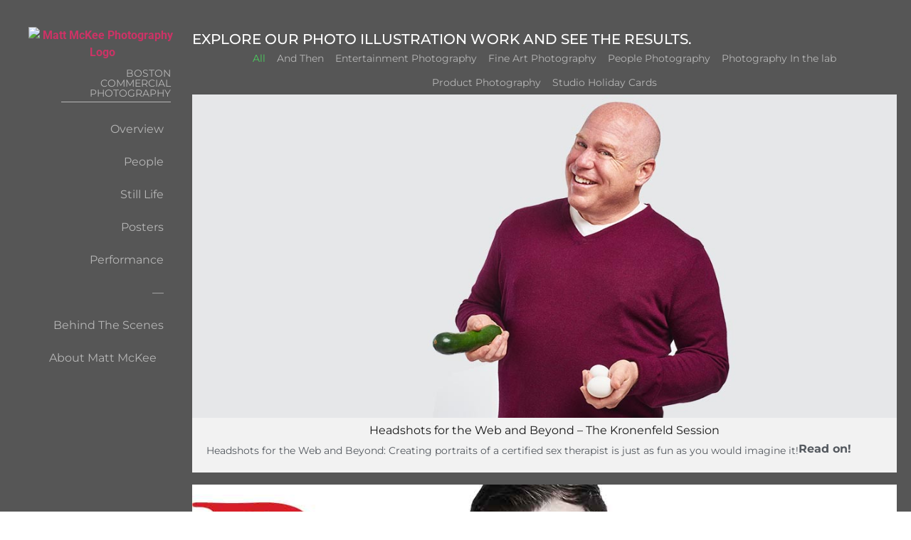

--- FILE ---
content_type: text/html; charset=UTF-8
request_url: https://mckeephotography.com/people-photography/page/6/
body_size: 21336
content:
<!doctype html>
<html lang="en-US">
<head>
	<meta charset="UTF-8">
	<meta name="viewport" content="width=device-width, initial-scale=1">
	<link rel="profile" href="https://gmpg.org/xfn/11">
	<meta name='robots' content='index, follow, max-image-preview:large, max-snippet:-1, max-video-preview:-1' />
	<style>img:is([sizes="auto" i], [sizes^="auto," i]) { contain-intrinsic-size: 3000px 1500px }</style>
	
	<!-- This site is optimized with the Yoast SEO Premium plugin v26.6 (Yoast SEO v26.7) - https://yoast.com/wordpress/plugins/seo/ -->
	<title>People Photography Stories - Page 6 of 6 - Commercial Photography by Matt McKee</title>
	<meta name="description" content="Creating effective people brand photography for biomedical, pharmaceutical and biotechnology industries takes planning and preparation." />
	<link rel="canonical" href="https://mckeephotography.com/people-photography/page/6/" />
	<link rel="prev" href="https://mckeephotography.com/people-photography/page/5/" />
	<meta property="og:locale" content="en_US" />
	<meta property="og:type" content="article" />
	<meta property="og:title" content="People Photography Stories" />
	<meta property="og:description" content="Creating effective people brand photography for biomedical, pharmaceutical and biotechnology industries takes planning and preparation." />
	<meta property="og:url" content="https://mckeephotography.com/people-photography/" />
	<meta property="og:site_name" content="Commercial Photography by Matt McKee" />
	<meta name="twitter:card" content="summary_large_image" />
	<meta name="twitter:site" content="@mckeephoto" />
	<script type="application/ld+json" class="yoast-schema-graph">{"@context":"https://schema.org","@graph":[{"@type":"CollectionPage","@id":"https://mckeephotography.com/people-photography/","url":"https://mckeephotography.com/people-photography/page/6/","name":"People Photography Stories - Page 6 of 6 - Commercial Photography by Matt McKee","isPartOf":{"@id":"https://mckeephotography.com/#website"},"primaryImageOfPage":{"@id":"https://mckeephotography.com/people-photography/page/6/#primaryimage"},"image":{"@id":"https://mckeephotography.com/people-photography/page/6/#primaryimage"},"thumbnailUrl":"https://mckeephotography.com/wp-content/uploads/2010/12/mckee_100830_1521B.jpg","description":"Creating effective people brand photography for biomedical, pharmaceutical and biotechnology industries takes planning and preparation.","breadcrumb":{"@id":"https://mckeephotography.com/people-photography/page/6/#breadcrumb"},"inLanguage":"en-US"},{"@type":"ImageObject","inLanguage":"en-US","@id":"https://mckeephotography.com/people-photography/page/6/#primaryimage","url":"https://mckeephotography.com/wp-content/uploads/2010/12/mckee_100830_1521B.jpg","contentUrl":"https://mckeephotography.com/wp-content/uploads/2010/12/mckee_100830_1521B.jpg","width":1895,"height":875,"caption":"Randall Carpenter, MD, Co-Founder, President and CEO Seaside Therapeutics photo by www.mckeephotography.com For use and publication by Seaside Therapeutic and editorial publications. For more information about the photograph, mckeephotography.com, matt@mckeephotography.com 617-910-9314"},{"@type":"BreadcrumbList","@id":"https://mckeephotography.com/people-photography/page/6/#breadcrumb","itemListElement":[{"@type":"ListItem","position":1,"name":"Home","item":"https://mckeephotography.com/"},{"@type":"ListItem","position":2,"name":"People Photography"}]},{"@type":"WebSite","@id":"https://mckeephotography.com/#website","url":"https://mckeephotography.com/","name":"Commercial Photography by Matt McKee","description":"Commercial Photography for Marketing","publisher":{"@id":"https://mckeephotography.com/#organization"},"potentialAction":[{"@type":"SearchAction","target":{"@type":"EntryPoint","urlTemplate":"https://mckeephotography.com/?s={search_term_string}"},"query-input":{"@type":"PropertyValueSpecification","valueRequired":true,"valueName":"search_term_string"}}],"inLanguage":"en-US"},{"@type":"Organization","@id":"https://mckeephotography.com/#organization","name":"Matt McKee Photography","alternateName":"Matthew McKee Photography","url":"https://mckeephotography.com/","logo":{"@type":"ImageObject","inLanguage":"en-US","@id":"https://mckeephotography.com/#/schema/logo/image/","url":"https://mckeephotography.com/wp-content/uploads/2016/06/logo-300black.png","contentUrl":"https://mckeephotography.com/wp-content/uploads/2016/06/logo-300black.png","width":300,"height":74,"caption":"Matt McKee Photography"},"image":{"@id":"https://mckeephotography.com/#/schema/logo/image/"},"sameAs":["http://facebook.com/mckeephoto","https://x.com/mckeephoto","https://mastodon.world/@mckeephoto","http://www.instagram.com/mckee_photo","https://www.linkedin.com/in/mckeephoto","https://www.pinterest.com/mckeephoto","https://www.youtube.com/c/mattmckeephoto"],"description":"Commercial and corporate photography for advertising, marketing and b2b","legalName":"Matt McKee Photography","foundingDate":"1994-06-21","numberOfEmployees":{"@type":"QuantitativeValue","minValue":"1","maxValue":"10"}}]}</script>
	<!-- / Yoast SEO Premium plugin. -->


<link rel='dns-prefetch' href='//www.googletagmanager.com' />
<link rel="alternate" type="application/rss+xml" title="Commercial Photography by Matt McKee &raquo; Feed" href="https://mckeephotography.com/feed/" />
<link rel="alternate" type="application/rss+xml" title="Commercial Photography by Matt McKee &raquo; Comments Feed" href="https://mckeephotography.com/comments/feed/" />
<link rel="alternate" type="application/rss+xml" title="Commercial Photography by Matt McKee &raquo; People Photography Category Feed" href="https://mckeephotography.com/people-photography/feed/" />
<script>
window._wpemojiSettings = {"baseUrl":"https:\/\/s.w.org\/images\/core\/emoji\/16.0.1\/72x72\/","ext":".png","svgUrl":"https:\/\/s.w.org\/images\/core\/emoji\/16.0.1\/svg\/","svgExt":".svg","source":{"concatemoji":"https:\/\/mckeephotography.com\/wp-includes\/js\/wp-emoji-release.min.js?ver=6.8.3"}};
/*! This file is auto-generated */
!function(s,n){var o,i,e;function c(e){try{var t={supportTests:e,timestamp:(new Date).valueOf()};sessionStorage.setItem(o,JSON.stringify(t))}catch(e){}}function p(e,t,n){e.clearRect(0,0,e.canvas.width,e.canvas.height),e.fillText(t,0,0);var t=new Uint32Array(e.getImageData(0,0,e.canvas.width,e.canvas.height).data),a=(e.clearRect(0,0,e.canvas.width,e.canvas.height),e.fillText(n,0,0),new Uint32Array(e.getImageData(0,0,e.canvas.width,e.canvas.height).data));return t.every(function(e,t){return e===a[t]})}function u(e,t){e.clearRect(0,0,e.canvas.width,e.canvas.height),e.fillText(t,0,0);for(var n=e.getImageData(16,16,1,1),a=0;a<n.data.length;a++)if(0!==n.data[a])return!1;return!0}function f(e,t,n,a){switch(t){case"flag":return n(e,"\ud83c\udff3\ufe0f\u200d\u26a7\ufe0f","\ud83c\udff3\ufe0f\u200b\u26a7\ufe0f")?!1:!n(e,"\ud83c\udde8\ud83c\uddf6","\ud83c\udde8\u200b\ud83c\uddf6")&&!n(e,"\ud83c\udff4\udb40\udc67\udb40\udc62\udb40\udc65\udb40\udc6e\udb40\udc67\udb40\udc7f","\ud83c\udff4\u200b\udb40\udc67\u200b\udb40\udc62\u200b\udb40\udc65\u200b\udb40\udc6e\u200b\udb40\udc67\u200b\udb40\udc7f");case"emoji":return!a(e,"\ud83e\udedf")}return!1}function g(e,t,n,a){var r="undefined"!=typeof WorkerGlobalScope&&self instanceof WorkerGlobalScope?new OffscreenCanvas(300,150):s.createElement("canvas"),o=r.getContext("2d",{willReadFrequently:!0}),i=(o.textBaseline="top",o.font="600 32px Arial",{});return e.forEach(function(e){i[e]=t(o,e,n,a)}),i}function t(e){var t=s.createElement("script");t.src=e,t.defer=!0,s.head.appendChild(t)}"undefined"!=typeof Promise&&(o="wpEmojiSettingsSupports",i=["flag","emoji"],n.supports={everything:!0,everythingExceptFlag:!0},e=new Promise(function(e){s.addEventListener("DOMContentLoaded",e,{once:!0})}),new Promise(function(t){var n=function(){try{var e=JSON.parse(sessionStorage.getItem(o));if("object"==typeof e&&"number"==typeof e.timestamp&&(new Date).valueOf()<e.timestamp+604800&&"object"==typeof e.supportTests)return e.supportTests}catch(e){}return null}();if(!n){if("undefined"!=typeof Worker&&"undefined"!=typeof OffscreenCanvas&&"undefined"!=typeof URL&&URL.createObjectURL&&"undefined"!=typeof Blob)try{var e="postMessage("+g.toString()+"("+[JSON.stringify(i),f.toString(),p.toString(),u.toString()].join(",")+"));",a=new Blob([e],{type:"text/javascript"}),r=new Worker(URL.createObjectURL(a),{name:"wpTestEmojiSupports"});return void(r.onmessage=function(e){c(n=e.data),r.terminate(),t(n)})}catch(e){}c(n=g(i,f,p,u))}t(n)}).then(function(e){for(var t in e)n.supports[t]=e[t],n.supports.everything=n.supports.everything&&n.supports[t],"flag"!==t&&(n.supports.everythingExceptFlag=n.supports.everythingExceptFlag&&n.supports[t]);n.supports.everythingExceptFlag=n.supports.everythingExceptFlag&&!n.supports.flag,n.DOMReady=!1,n.readyCallback=function(){n.DOMReady=!0}}).then(function(){return e}).then(function(){var e;n.supports.everything||(n.readyCallback(),(e=n.source||{}).concatemoji?t(e.concatemoji):e.wpemoji&&e.twemoji&&(t(e.twemoji),t(e.wpemoji)))}))}((window,document),window._wpemojiSettings);
</script>
<style id='wp-emoji-styles-inline-css'>

	img.wp-smiley, img.emoji {
		display: inline !important;
		border: none !important;
		box-shadow: none !important;
		height: 1em !important;
		width: 1em !important;
		margin: 0 0.07em !important;
		vertical-align: -0.1em !important;
		background: none !important;
		padding: 0 !important;
	}
</style>
<style id='global-styles-inline-css'>
:root{--wp--preset--aspect-ratio--square: 1;--wp--preset--aspect-ratio--4-3: 4/3;--wp--preset--aspect-ratio--3-4: 3/4;--wp--preset--aspect-ratio--3-2: 3/2;--wp--preset--aspect-ratio--2-3: 2/3;--wp--preset--aspect-ratio--16-9: 16/9;--wp--preset--aspect-ratio--9-16: 9/16;--wp--preset--color--black: #000000;--wp--preset--color--cyan-bluish-gray: #abb8c3;--wp--preset--color--white: #ffffff;--wp--preset--color--pale-pink: #f78da7;--wp--preset--color--vivid-red: #cf2e2e;--wp--preset--color--luminous-vivid-orange: #ff6900;--wp--preset--color--luminous-vivid-amber: #fcb900;--wp--preset--color--light-green-cyan: #7bdcb5;--wp--preset--color--vivid-green-cyan: #00d084;--wp--preset--color--pale-cyan-blue: #8ed1fc;--wp--preset--color--vivid-cyan-blue: #0693e3;--wp--preset--color--vivid-purple: #9b51e0;--wp--preset--gradient--vivid-cyan-blue-to-vivid-purple: linear-gradient(135deg,rgba(6,147,227,1) 0%,rgb(155,81,224) 100%);--wp--preset--gradient--light-green-cyan-to-vivid-green-cyan: linear-gradient(135deg,rgb(122,220,180) 0%,rgb(0,208,130) 100%);--wp--preset--gradient--luminous-vivid-amber-to-luminous-vivid-orange: linear-gradient(135deg,rgba(252,185,0,1) 0%,rgba(255,105,0,1) 100%);--wp--preset--gradient--luminous-vivid-orange-to-vivid-red: linear-gradient(135deg,rgba(255,105,0,1) 0%,rgb(207,46,46) 100%);--wp--preset--gradient--very-light-gray-to-cyan-bluish-gray: linear-gradient(135deg,rgb(238,238,238) 0%,rgb(169,184,195) 100%);--wp--preset--gradient--cool-to-warm-spectrum: linear-gradient(135deg,rgb(74,234,220) 0%,rgb(151,120,209) 20%,rgb(207,42,186) 40%,rgb(238,44,130) 60%,rgb(251,105,98) 80%,rgb(254,248,76) 100%);--wp--preset--gradient--blush-light-purple: linear-gradient(135deg,rgb(255,206,236) 0%,rgb(152,150,240) 100%);--wp--preset--gradient--blush-bordeaux: linear-gradient(135deg,rgb(254,205,165) 0%,rgb(254,45,45) 50%,rgb(107,0,62) 100%);--wp--preset--gradient--luminous-dusk: linear-gradient(135deg,rgb(255,203,112) 0%,rgb(199,81,192) 50%,rgb(65,88,208) 100%);--wp--preset--gradient--pale-ocean: linear-gradient(135deg,rgb(255,245,203) 0%,rgb(182,227,212) 50%,rgb(51,167,181) 100%);--wp--preset--gradient--electric-grass: linear-gradient(135deg,rgb(202,248,128) 0%,rgb(113,206,126) 100%);--wp--preset--gradient--midnight: linear-gradient(135deg,rgb(2,3,129) 0%,rgb(40,116,252) 100%);--wp--preset--font-size--small: 13px;--wp--preset--font-size--medium: 20px;--wp--preset--font-size--large: 36px;--wp--preset--font-size--x-large: 42px;--wp--preset--spacing--20: 0.44rem;--wp--preset--spacing--30: 0.67rem;--wp--preset--spacing--40: 1rem;--wp--preset--spacing--50: 1.5rem;--wp--preset--spacing--60: 2.25rem;--wp--preset--spacing--70: 3.38rem;--wp--preset--spacing--80: 5.06rem;--wp--preset--shadow--natural: 6px 6px 9px rgba(0, 0, 0, 0.2);--wp--preset--shadow--deep: 12px 12px 50px rgba(0, 0, 0, 0.4);--wp--preset--shadow--sharp: 6px 6px 0px rgba(0, 0, 0, 0.2);--wp--preset--shadow--outlined: 6px 6px 0px -3px rgba(255, 255, 255, 1), 6px 6px rgba(0, 0, 0, 1);--wp--preset--shadow--crisp: 6px 6px 0px rgba(0, 0, 0, 1);}:root { --wp--style--global--content-size: 800px;--wp--style--global--wide-size: 1200px; }:where(body) { margin: 0; }.wp-site-blocks > .alignleft { float: left; margin-right: 2em; }.wp-site-blocks > .alignright { float: right; margin-left: 2em; }.wp-site-blocks > .aligncenter { justify-content: center; margin-left: auto; margin-right: auto; }:where(.wp-site-blocks) > * { margin-block-start: 24px; margin-block-end: 0; }:where(.wp-site-blocks) > :first-child { margin-block-start: 0; }:where(.wp-site-blocks) > :last-child { margin-block-end: 0; }:root { --wp--style--block-gap: 24px; }:root :where(.is-layout-flow) > :first-child{margin-block-start: 0;}:root :where(.is-layout-flow) > :last-child{margin-block-end: 0;}:root :where(.is-layout-flow) > *{margin-block-start: 24px;margin-block-end: 0;}:root :where(.is-layout-constrained) > :first-child{margin-block-start: 0;}:root :where(.is-layout-constrained) > :last-child{margin-block-end: 0;}:root :where(.is-layout-constrained) > *{margin-block-start: 24px;margin-block-end: 0;}:root :where(.is-layout-flex){gap: 24px;}:root :where(.is-layout-grid){gap: 24px;}.is-layout-flow > .alignleft{float: left;margin-inline-start: 0;margin-inline-end: 2em;}.is-layout-flow > .alignright{float: right;margin-inline-start: 2em;margin-inline-end: 0;}.is-layout-flow > .aligncenter{margin-left: auto !important;margin-right: auto !important;}.is-layout-constrained > .alignleft{float: left;margin-inline-start: 0;margin-inline-end: 2em;}.is-layout-constrained > .alignright{float: right;margin-inline-start: 2em;margin-inline-end: 0;}.is-layout-constrained > .aligncenter{margin-left: auto !important;margin-right: auto !important;}.is-layout-constrained > :where(:not(.alignleft):not(.alignright):not(.alignfull)){max-width: var(--wp--style--global--content-size);margin-left: auto !important;margin-right: auto !important;}.is-layout-constrained > .alignwide{max-width: var(--wp--style--global--wide-size);}body .is-layout-flex{display: flex;}.is-layout-flex{flex-wrap: wrap;align-items: center;}.is-layout-flex > :is(*, div){margin: 0;}body .is-layout-grid{display: grid;}.is-layout-grid > :is(*, div){margin: 0;}body{padding-top: 0px;padding-right: 0px;padding-bottom: 0px;padding-left: 0px;}a:where(:not(.wp-element-button)){text-decoration: underline;}:root :where(.wp-element-button, .wp-block-button__link){background-color: #32373c;border-width: 0;color: #fff;font-family: inherit;font-size: inherit;line-height: inherit;padding: calc(0.667em + 2px) calc(1.333em + 2px);text-decoration: none;}.has-black-color{color: var(--wp--preset--color--black) !important;}.has-cyan-bluish-gray-color{color: var(--wp--preset--color--cyan-bluish-gray) !important;}.has-white-color{color: var(--wp--preset--color--white) !important;}.has-pale-pink-color{color: var(--wp--preset--color--pale-pink) !important;}.has-vivid-red-color{color: var(--wp--preset--color--vivid-red) !important;}.has-luminous-vivid-orange-color{color: var(--wp--preset--color--luminous-vivid-orange) !important;}.has-luminous-vivid-amber-color{color: var(--wp--preset--color--luminous-vivid-amber) !important;}.has-light-green-cyan-color{color: var(--wp--preset--color--light-green-cyan) !important;}.has-vivid-green-cyan-color{color: var(--wp--preset--color--vivid-green-cyan) !important;}.has-pale-cyan-blue-color{color: var(--wp--preset--color--pale-cyan-blue) !important;}.has-vivid-cyan-blue-color{color: var(--wp--preset--color--vivid-cyan-blue) !important;}.has-vivid-purple-color{color: var(--wp--preset--color--vivid-purple) !important;}.has-black-background-color{background-color: var(--wp--preset--color--black) !important;}.has-cyan-bluish-gray-background-color{background-color: var(--wp--preset--color--cyan-bluish-gray) !important;}.has-white-background-color{background-color: var(--wp--preset--color--white) !important;}.has-pale-pink-background-color{background-color: var(--wp--preset--color--pale-pink) !important;}.has-vivid-red-background-color{background-color: var(--wp--preset--color--vivid-red) !important;}.has-luminous-vivid-orange-background-color{background-color: var(--wp--preset--color--luminous-vivid-orange) !important;}.has-luminous-vivid-amber-background-color{background-color: var(--wp--preset--color--luminous-vivid-amber) !important;}.has-light-green-cyan-background-color{background-color: var(--wp--preset--color--light-green-cyan) !important;}.has-vivid-green-cyan-background-color{background-color: var(--wp--preset--color--vivid-green-cyan) !important;}.has-pale-cyan-blue-background-color{background-color: var(--wp--preset--color--pale-cyan-blue) !important;}.has-vivid-cyan-blue-background-color{background-color: var(--wp--preset--color--vivid-cyan-blue) !important;}.has-vivid-purple-background-color{background-color: var(--wp--preset--color--vivid-purple) !important;}.has-black-border-color{border-color: var(--wp--preset--color--black) !important;}.has-cyan-bluish-gray-border-color{border-color: var(--wp--preset--color--cyan-bluish-gray) !important;}.has-white-border-color{border-color: var(--wp--preset--color--white) !important;}.has-pale-pink-border-color{border-color: var(--wp--preset--color--pale-pink) !important;}.has-vivid-red-border-color{border-color: var(--wp--preset--color--vivid-red) !important;}.has-luminous-vivid-orange-border-color{border-color: var(--wp--preset--color--luminous-vivid-orange) !important;}.has-luminous-vivid-amber-border-color{border-color: var(--wp--preset--color--luminous-vivid-amber) !important;}.has-light-green-cyan-border-color{border-color: var(--wp--preset--color--light-green-cyan) !important;}.has-vivid-green-cyan-border-color{border-color: var(--wp--preset--color--vivid-green-cyan) !important;}.has-pale-cyan-blue-border-color{border-color: var(--wp--preset--color--pale-cyan-blue) !important;}.has-vivid-cyan-blue-border-color{border-color: var(--wp--preset--color--vivid-cyan-blue) !important;}.has-vivid-purple-border-color{border-color: var(--wp--preset--color--vivid-purple) !important;}.has-vivid-cyan-blue-to-vivid-purple-gradient-background{background: var(--wp--preset--gradient--vivid-cyan-blue-to-vivid-purple) !important;}.has-light-green-cyan-to-vivid-green-cyan-gradient-background{background: var(--wp--preset--gradient--light-green-cyan-to-vivid-green-cyan) !important;}.has-luminous-vivid-amber-to-luminous-vivid-orange-gradient-background{background: var(--wp--preset--gradient--luminous-vivid-amber-to-luminous-vivid-orange) !important;}.has-luminous-vivid-orange-to-vivid-red-gradient-background{background: var(--wp--preset--gradient--luminous-vivid-orange-to-vivid-red) !important;}.has-very-light-gray-to-cyan-bluish-gray-gradient-background{background: var(--wp--preset--gradient--very-light-gray-to-cyan-bluish-gray) !important;}.has-cool-to-warm-spectrum-gradient-background{background: var(--wp--preset--gradient--cool-to-warm-spectrum) !important;}.has-blush-light-purple-gradient-background{background: var(--wp--preset--gradient--blush-light-purple) !important;}.has-blush-bordeaux-gradient-background{background: var(--wp--preset--gradient--blush-bordeaux) !important;}.has-luminous-dusk-gradient-background{background: var(--wp--preset--gradient--luminous-dusk) !important;}.has-pale-ocean-gradient-background{background: var(--wp--preset--gradient--pale-ocean) !important;}.has-electric-grass-gradient-background{background: var(--wp--preset--gradient--electric-grass) !important;}.has-midnight-gradient-background{background: var(--wp--preset--gradient--midnight) !important;}.has-small-font-size{font-size: var(--wp--preset--font-size--small) !important;}.has-medium-font-size{font-size: var(--wp--preset--font-size--medium) !important;}.has-large-font-size{font-size: var(--wp--preset--font-size--large) !important;}.has-x-large-font-size{font-size: var(--wp--preset--font-size--x-large) !important;}
:root :where(.wp-block-pullquote){font-size: 1.5em;line-height: 1.6;}
</style>
<link rel='stylesheet' id='contact-form-7-css' href='https://mckeephotography.com/wp-content/plugins/contact-form-7/includes/css/styles.css?ver=6.1.4' media='all' />
<link rel='stylesheet' id='wp-components-css' href='https://mckeephotography.com/wp-includes/css/dist/components/style.min.css?ver=6.8.3' media='all' />
<link rel='stylesheet' id='godaddy-styles-css' href='https://mckeephotography.com/wp-content/mu-plugins/vendor/wpex/godaddy-launch/includes/Dependencies/GoDaddy/Styles/build/latest.css?ver=2.0.2' media='all' />
<link rel='stylesheet' id='hello-elementor-css' href='https://mckeephotography.com/wp-content/themes/hello-elementor/assets/css/reset.css?ver=3.4.5' media='all' />
<link rel='stylesheet' id='hello-elementor-theme-style-css' href='https://mckeephotography.com/wp-content/themes/hello-elementor/assets/css/theme.css?ver=3.4.5' media='all' />
<link rel='stylesheet' id='hello-elementor-header-footer-css' href='https://mckeephotography.com/wp-content/themes/hello-elementor/assets/css/header-footer.css?ver=3.4.5' media='all' />
<link rel='stylesheet' id='elementor-frontend-css' href='https://mckeephotography.com/wp-content/uploads/elementor/css/custom-frontend.min.css?ver=1768483996' media='all' />
<style id='elementor-frontend-inline-css'>
.elementor-kit-58241{--e-global-color-primary:#171717;--e-global-color-secondary:#54595F;--e-global-color-text:#B6B6B6;--e-global-color-accent:#FFFFFF;--e-global-color-f00c7b3:#4CCC5E;--e-global-color-51e7ba8:#FFFFFFC2;--e-global-color-4f75033:#F6F6ED;--e-global-color-7d0ed07:#E9D450;--e-global-color-f607ec3:#F2F2F2;--e-global-color-58bbf63:#565656;--e-global-color-d0238a1:#16A085;--e-global-typography-primary-font-family:"Montserrat";--e-global-typography-primary-font-size:16px;--e-global-typography-primary-font-weight:400;--e-global-typography-secondary-font-family:"Montserrat";--e-global-typography-secondary-font-size:15px;--e-global-typography-secondary-font-weight:400;--e-global-typography-secondary-text-transform:uppercase;--e-global-typography-text-font-family:"Montserrat";--e-global-typography-text-font-size:14px;--e-global-typography-text-font-weight:400;--e-global-typography-accent-font-family:"Roboto";--e-global-typography-accent-font-weight:500;--e-global-typography-4487ccc-font-family:"Montserrat";--e-global-typography-4487ccc-font-size:20px;--e-global-typography-4487ccc-font-weight:500;--e-global-typography-4487ccc-text-transform:uppercase;--e-global-typography-afd6b24-font-family:"Montserrat";--e-global-typography-afd6b24-font-size:13px;--e-global-typography-afd6b24-font-weight:200;--e-global-typography-afd6b24-text-transform:none;--e-global-typography-afd6b24-font-style:normal;--e-global-typography-afd6b24-letter-spacing:0px;--e-global-typography-b881b4a-font-family:"Montserrat";--e-global-typography-b881b4a-font-size:37px;--e-global-typography-b881b4a-font-weight:300;--e-global-typography-b881b4a-text-transform:uppercase;--e-global-typography-b881b4a-letter-spacing:-1.5px;--e-global-typography-dd68871-font-family:"Montserrat";--e-global-typography-dd68871-font-size:17px;--e-global-typography-dd68871-font-weight:400;--e-global-typography-dd68871-letter-spacing:-0.5px;--e-global-typography-bdf563f-font-family:"Montserrat";--e-global-typography-bdf563f-font-size:25px;--e-global-typography-bdf563f-font-weight:400;--e-global-typography-bdf563f-line-height:1.4em;font-weight:700;}.elementor-kit-58241 e-page-transition{background-color:#FFBC7D;}.elementor-section.elementor-section-boxed > .elementor-container{max-width:1140px;}.e-con{--container-max-width:1140px;}.elementor-widget:not(:last-child){margin-block-end:20px;}.elementor-element{--widgets-spacing:20px 20px;--widgets-spacing-row:20px;--widgets-spacing-column:20px;}{}h1.entry-title{display:var(--page-title-display);}.elementor-lightbox{--lightbox-text-color:var( --e-global-color-text );--lightbox-header-icons-size:100px;--lightbox-navigation-icons-size:100px;}.site-header .site-branding{flex-direction:column;align-items:stretch;}.site-header{padding-inline-end:0px;padding-inline-start:0px;}.site-footer .site-branding{flex-direction:column;align-items:stretch;}@media(max-width:1024px){.elementor-kit-58241{--e-global-typography-4487ccc-font-size:20px;--e-global-typography-afd6b24-font-size:16px;}.elementor-kit-58241 h3{font-size:16px;}.elementor-section.elementor-section-boxed > .elementor-container{max-width:1024px;}.e-con{--container-max-width:1024px;}}@media(max-width:767px){.elementor-kit-58241{--e-global-typography-primary-font-size:16px;--e-global-typography-secondary-font-size:16px;--e-global-typography-afd6b24-font-size:16px;--e-global-typography-b881b4a-font-size:16px;--e-global-typography-dd68871-font-size:16px;--e-global-typography-bdf563f-font-size:18px;}.elementor-kit-58241 h3{font-size:16px;}.elementor-section.elementor-section-boxed > .elementor-container{max-width:767px;}.e-con{--container-max-width:767px;}}
.elementor-88891 .elementor-element.elementor-element-b0c729c{--display:flex;--min-height:100vh;--flex-direction:column;--container-widget-width:100%;--container-widget-height:initial;--container-widget-flex-grow:0;--container-widget-align-self:initial;--flex-wrap-mobile:wrap;--justify-content:flex-start;--gap:5px 5px;--row-gap:5px;--column-gap:5px;--padding-top:38px;--padding-bottom:0px;--padding-left:37px;--padding-right:0px;--z-index:999;}.elementor-88891 .elementor-element.elementor-element-b0c729c.e-con{--flex-grow:0;--flex-shrink:0;}.elementor-88891 .elementor-element.elementor-element-0a268ba{--display:flex;--gap:0px 0px;--row-gap:0px;--column-gap:0px;--padding-top:0px;--padding-bottom:0px;--padding-left:0px;--padding-right:0px;}.elementor-widget-theme-site-logo .widget-image-caption{color:var( --e-global-color-text );font-family:var( --e-global-typography-text-font-family ), Sans-serif;font-size:var( --e-global-typography-text-font-size );font-weight:var( --e-global-typography-text-font-weight );}.elementor-88891 .elementor-element.elementor-element-b8812a9 > .elementor-widget-container{padding:0px 0px 0px 0px;}.elementor-88891 .elementor-element.elementor-element-b8812a9{text-align:center;}.elementor-88891 .elementor-element.elementor-element-b8812a9 img{width:100%;max-width:208px;}.elementor-88891 .elementor-element.elementor-element-a32a910{--display:flex;--gap:0px 0px;--row-gap:0px;--column-gap:0px;}.elementor-widget-heading .elementor-heading-title{font-family:var( --e-global-typography-primary-font-family ), Sans-serif;font-size:var( --e-global-typography-primary-font-size );font-weight:var( --e-global-typography-primary-font-weight );color:var( --e-global-color-primary );}.elementor-88891 .elementor-element.elementor-element-40e87f7 > .elementor-widget-container{padding:0px 0px 0px 33px;}.elementor-88891 .elementor-element.elementor-element-40e87f7{text-align:end;}.elementor-88891 .elementor-element.elementor-element-40e87f7 .elementor-heading-title{font-family:"Montserrat", Sans-serif;font-size:14px;font-weight:400;text-transform:uppercase;color:var( --e-global-color-text );}.elementor-widget-divider{--divider-color:var( --e-global-color-secondary );}.elementor-widget-divider .elementor-divider__text{color:var( --e-global-color-secondary );font-family:var( --e-global-typography-secondary-font-family ), Sans-serif;font-size:var( --e-global-typography-secondary-font-size );font-weight:var( --e-global-typography-secondary-font-weight );text-transform:var( --e-global-typography-secondary-text-transform );}.elementor-widget-divider.elementor-view-stacked .elementor-icon{background-color:var( --e-global-color-secondary );}.elementor-widget-divider.elementor-view-framed .elementor-icon, .elementor-widget-divider.elementor-view-default .elementor-icon{color:var( --e-global-color-secondary );border-color:var( --e-global-color-secondary );}.elementor-widget-divider.elementor-view-framed .elementor-icon, .elementor-widget-divider.elementor-view-default .elementor-icon svg{fill:var( --e-global-color-secondary );}.elementor-88891 .elementor-element.elementor-element-aa1a35a{--divider-border-style:solid;--divider-color:var( --e-global-color-text );--divider-border-width:1px;}.elementor-88891 .elementor-element.elementor-element-aa1a35a .elementor-divider-separator{width:80%;margin:0 auto;margin-right:0;}.elementor-88891 .elementor-element.elementor-element-aa1a35a .elementor-divider{text-align:right;padding-block-start:5px;padding-block-end:5px;}.elementor-88891 .elementor-element.elementor-element-2a7dea3{--display:flex;--gap:0px 0px;--row-gap:0px;--column-gap:0px;--overlay-opacity:0.5;--padding-top:0px;--padding-bottom:0px;--padding-left:0px;--padding-right:0px;}.elementor-88891 .elementor-element.elementor-element-2a7dea3::before, .elementor-88891 .elementor-element.elementor-element-2a7dea3 > .elementor-background-video-container::before, .elementor-88891 .elementor-element.elementor-element-2a7dea3 > .e-con-inner > .elementor-background-video-container::before, .elementor-88891 .elementor-element.elementor-element-2a7dea3 > .elementor-background-slideshow::before, .elementor-88891 .elementor-element.elementor-element-2a7dea3 > .e-con-inner > .elementor-background-slideshow::before, .elementor-88891 .elementor-element.elementor-element-2a7dea3 > .elementor-motion-effects-container > .elementor-motion-effects-layer::before{--background-overlay:'';}.elementor-widget-nav-menu .elementor-nav-menu .elementor-item{font-family:var( --e-global-typography-primary-font-family ), Sans-serif;font-size:var( --e-global-typography-primary-font-size );font-weight:var( --e-global-typography-primary-font-weight );}.elementor-widget-nav-menu .elementor-nav-menu--main .elementor-item{color:var( --e-global-color-text );fill:var( --e-global-color-text );}.elementor-widget-nav-menu .elementor-nav-menu--main .elementor-item:hover,
					.elementor-widget-nav-menu .elementor-nav-menu--main .elementor-item.elementor-item-active,
					.elementor-widget-nav-menu .elementor-nav-menu--main .elementor-item.highlighted,
					.elementor-widget-nav-menu .elementor-nav-menu--main .elementor-item:focus{color:var( --e-global-color-accent );fill:var( --e-global-color-accent );}.elementor-widget-nav-menu .elementor-nav-menu--main:not(.e--pointer-framed) .elementor-item:before,
					.elementor-widget-nav-menu .elementor-nav-menu--main:not(.e--pointer-framed) .elementor-item:after{background-color:var( --e-global-color-accent );}.elementor-widget-nav-menu .e--pointer-framed .elementor-item:before,
					.elementor-widget-nav-menu .e--pointer-framed .elementor-item:after{border-color:var( --e-global-color-accent );}.elementor-widget-nav-menu{--e-nav-menu-divider-color:var( --e-global-color-text );}.elementor-widget-nav-menu .elementor-nav-menu--dropdown .elementor-item, .elementor-widget-nav-menu .elementor-nav-menu--dropdown  .elementor-sub-item{font-family:var( --e-global-typography-accent-font-family ), Sans-serif;font-weight:var( --e-global-typography-accent-font-weight );}.elementor-88891 .elementor-element.elementor-element-eeb1154 > .elementor-widget-container{padding:0px 0px 0px 0px;}.elementor-88891 .elementor-element.elementor-element-eeb1154 .elementor-menu-toggle{margin:0 auto;}.elementor-88891 .elementor-element.elementor-element-eeb1154 .elementor-nav-menu .elementor-item{font-family:"Montserrat", Sans-serif;font-size:16px;font-weight:400;}.elementor-88891 .elementor-element.elementor-element-eeb1154 .elementor-nav-menu--main .elementor-item:hover,
					.elementor-88891 .elementor-element.elementor-element-eeb1154 .elementor-nav-menu--main .elementor-item.elementor-item-active,
					.elementor-88891 .elementor-element.elementor-element-eeb1154 .elementor-nav-menu--main .elementor-item.highlighted,
					.elementor-88891 .elementor-element.elementor-element-eeb1154 .elementor-nav-menu--main .elementor-item:focus{color:var( --e-global-color-f607ec3 );fill:var( --e-global-color-f607ec3 );}.elementor-88891 .elementor-element.elementor-element-eeb1154 .elementor-nav-menu--dropdown a, .elementor-88891 .elementor-element.elementor-element-eeb1154 .elementor-menu-toggle{color:var( --e-global-color-text );fill:var( --e-global-color-text );}.elementor-88891 .elementor-element.elementor-element-eeb1154 .elementor-nav-menu--dropdown{background-color:var( --e-global-color-58bbf63 );}.elementor-88891 .elementor-element.elementor-element-eeb1154 .elementor-nav-menu--dropdown .elementor-item, .elementor-88891 .elementor-element.elementor-element-eeb1154 .elementor-nav-menu--dropdown  .elementor-sub-item{font-family:var( --e-global-typography-primary-font-family ), Sans-serif;font-size:var( --e-global-typography-primary-font-size );font-weight:var( --e-global-typography-primary-font-weight );}.elementor-88891 .elementor-element.elementor-element-eeb1154 .elementor-nav-menu--main .elementor-nav-menu--dropdown, .elementor-88891 .elementor-element.elementor-element-eeb1154 .elementor-nav-menu__container.elementor-nav-menu--dropdown{box-shadow:5px 5px 10px 0px rgba(0,0,0,0.5);}.elementor-88891 .elementor-element.elementor-element-eeb1154 .elementor-nav-menu--dropdown a{padding-left:0px;padding-right:0px;}.elementor-88891 .elementor-element.elementor-element-eeb1154 div.elementor-menu-toggle{color:var( --e-global-color-text );}.elementor-88891 .elementor-element.elementor-element-eeb1154 div.elementor-menu-toggle svg{fill:var( --e-global-color-text );}.elementor-88891 .elementor-element.elementor-element-eeb1154 div.elementor-menu-toggle:hover, .elementor-88891 .elementor-element.elementor-element-eeb1154 div.elementor-menu-toggle:focus{color:var( --e-global-color-accent );}.elementor-88891 .elementor-element.elementor-element-eeb1154 div.elementor-menu-toggle:hover svg, .elementor-88891 .elementor-element.elementor-element-eeb1154 div.elementor-menu-toggle:focus svg{fill:var( --e-global-color-accent );}.elementor-88891 .elementor-element.elementor-element-eeb1154 .elementor-menu-toggle:hover, .elementor-88891 .elementor-element.elementor-element-eeb1154 .elementor-menu-toggle:focus{background-color:var( --e-global-color-text );}.elementor-theme-builder-content-area{height:400px;}.elementor-location-header:before, .elementor-location-footer:before{content:"";display:table;clear:both;}@media(min-width:768px){.elementor-88891 .elementor-element.elementor-element-b0c729c{--width:250px;}}@media(max-width:1024px) and (min-width:768px){.elementor-88891 .elementor-element.elementor-element-b0c729c{--width:100%;}.elementor-88891 .elementor-element.elementor-element-0a268ba{--width:27%;}.elementor-88891 .elementor-element.elementor-element-a32a910{--width:28%;}.elementor-88891 .elementor-element.elementor-element-2a7dea3{--width:21%;}}@media(max-width:1024px){.elementor-88891 .elementor-element.elementor-element-b0c729c{--min-height:0px;--flex-direction:row;--container-widget-width:initial;--container-widget-height:100%;--container-widget-flex-grow:1;--container-widget-align-self:stretch;--flex-wrap-mobile:wrap;--justify-content:space-between;--padding-top:20px;--padding-bottom:5px;--padding-left:5px;--padding-right:5px;}.elementor-widget-theme-site-logo .widget-image-caption{font-size:var( --e-global-typography-text-font-size );}.elementor-88891 .elementor-element.elementor-element-b8812a9 img{width:90%;}.elementor-88891 .elementor-element.elementor-element-a32a910{--padding-top:0px;--padding-bottom:0px;--padding-left:0px;--padding-right:0px;}.elementor-widget-heading .elementor-heading-title{font-size:var( --e-global-typography-primary-font-size );}.elementor-88891 .elementor-element.elementor-element-40e87f7 > .elementor-widget-container{padding:0px 0px 0px 0px;}.elementor-88891 .elementor-element.elementor-element-40e87f7{text-align:center;}.elementor-widget-divider .elementor-divider__text{font-size:var( --e-global-typography-secondary-font-size );}.elementor-88891 .elementor-element.elementor-element-2a7dea3{--flex-direction:row-reverse;--container-widget-width:initial;--container-widget-height:100%;--container-widget-flex-grow:1;--container-widget-align-self:stretch;--flex-wrap-mobile:wrap-reverse;--justify-content:space-between;--margin-top:0px;--margin-bottom:0px;--margin-left:0px;--margin-right:0px;--padding-top:2px;--padding-bottom:2px;--padding-left:2px;--padding-right:2px;--z-index:999;}.elementor-widget-nav-menu .elementor-nav-menu .elementor-item{font-size:var( --e-global-typography-primary-font-size );}.elementor-88891 .elementor-element.elementor-element-eeb1154{width:100%;max-width:100%;z-index:999;}.elementor-88891 .elementor-element.elementor-element-eeb1154 > .elementor-widget-container{margin:0px 0px 0px 0px;padding:0px 13px 0px 0px;}.elementor-88891 .elementor-element.elementor-element-eeb1154 .elementor-nav-menu--dropdown .elementor-item, .elementor-88891 .elementor-element.elementor-element-eeb1154 .elementor-nav-menu--dropdown  .elementor-sub-item{font-size:var( --e-global-typography-primary-font-size );}.elementor-88891 .elementor-element.elementor-element-eeb1154 .elementor-nav-menu--dropdown a{padding-left:0vw;padding-right:0vw;padding-top:13px;padding-bottom:13px;}.elementor-88891 .elementor-element.elementor-element-eeb1154 .elementor-nav-menu--main > .elementor-nav-menu > li > .elementor-nav-menu--dropdown, .elementor-88891 .elementor-element.elementor-element-eeb1154 .elementor-nav-menu__container.elementor-nav-menu--dropdown{margin-top:19px !important;}}@media(max-width:880px){.elementor-88891 .elementor-element.elementor-element-eeb1154 > .elementor-widget-container{margin:0px 0px 0px 0px;}.elementor-88891 .elementor-element.elementor-element-eeb1154 .elementor-nav-menu--dropdown a{padding-top:12px;padding-bottom:12px;}.elementor-88891 .elementor-element.elementor-element-eeb1154 .elementor-nav-menu--main > .elementor-nav-menu > li > .elementor-nav-menu--dropdown, .elementor-88891 .elementor-element.elementor-element-eeb1154 .elementor-nav-menu__container.elementor-nav-menu--dropdown{margin-top:21px !important;}}@media(max-width:767px){.elementor-88891 .elementor-element.elementor-element-b0c729c{--width:100%;--min-height:0vh;--justify-content:space-between;--gap:0px 0px;--row-gap:0px;--column-gap:0px;--padding-top:20px;--padding-bottom:5px;--padding-left:5px;--padding-right:5px;}.elementor-88891 .elementor-element.elementor-element-0a268ba{--width:50%;--min-height:0vh;}.elementor-widget-theme-site-logo .widget-image-caption{font-size:var( --e-global-typography-text-font-size );}.elementor-88891 .elementor-element.elementor-element-a32a910{--width:27%;--min-height:0px;}.elementor-widget-heading .elementor-heading-title{font-size:var( --e-global-typography-primary-font-size );}.elementor-88891 .elementor-element.elementor-element-40e87f7 .elementor-heading-title{font-size:12px;}.elementor-widget-divider .elementor-divider__text{font-size:var( --e-global-typography-secondary-font-size );}.elementor-88891 .elementor-element.elementor-element-2a7dea3{--width:10%;--min-height:0px;--flex-direction:row-reverse;--container-widget-width:initial;--container-widget-height:100%;--container-widget-flex-grow:1;--container-widget-align-self:stretch;--flex-wrap-mobile:wrap-reverse;--padding-top:0px;--padding-bottom:0px;--padding-left:25px;--padding-right:0px;}.elementor-widget-nav-menu .elementor-nav-menu .elementor-item{font-size:var( --e-global-typography-primary-font-size );}.elementor-88891 .elementor-element.elementor-element-eeb1154{width:100%;max-width:100%;}.elementor-88891 .elementor-element.elementor-element-eeb1154 > .elementor-widget-container{padding:0px 13px 0px 0px;}.elementor-88891 .elementor-element.elementor-element-eeb1154.elementor-element{--flex-grow:0;--flex-shrink:0;}.elementor-88891 .elementor-element.elementor-element-eeb1154 .elementor-nav-menu .elementor-item{font-size:16px;}.elementor-88891 .elementor-element.elementor-element-eeb1154 .elementor-nav-menu--main .elementor-item{padding-left:0px;padding-right:0px;padding-top:0px;padding-bottom:0px;}.elementor-88891 .elementor-element.elementor-element-eeb1154 .elementor-nav-menu--dropdown .elementor-item, .elementor-88891 .elementor-element.elementor-element-eeb1154 .elementor-nav-menu--dropdown  .elementor-sub-item{font-size:var( --e-global-typography-primary-font-size );}.elementor-88891 .elementor-element.elementor-element-eeb1154 .elementor-nav-menu--dropdown a{padding-left:0vw;padding-right:0vw;padding-top:15px;padding-bottom:15px;}.elementor-88891 .elementor-element.elementor-element-eeb1154 .elementor-nav-menu--main > .elementor-nav-menu > li > .elementor-nav-menu--dropdown, .elementor-88891 .elementor-element.elementor-element-eeb1154 .elementor-nav-menu__container.elementor-nav-menu--dropdown{margin-top:21px !important;}}/* Start custom CSS for nav-menu, class: .elementor-element-eeb1154 *//* for desktop menu dropdown alignment */
@media (min-width: 768px) {

.elementor-88891 .elementor-element.elementor-element-eeb1154 .elementor-nav-menu--dropdown {
    
    /* Adjust this value to control the vertical distance from the menu item */
    margin-top: 0px !important; 
    /* Ensure it aligns correctly, e.g., to the start (left) of the parent item */
    left: -175px !important; 
}

/* On mobile breakpoint */
@media (max-width: 767px) {
  .elementor-nav-menu--dropdown {
    top: 100% !important; /* Places it right below the parent bar */
    /* Adjust margin/padding as needed */

}
  
}
  }/* End custom CSS */
/* Start custom CSS for container, class: .elementor-element-b0c729c */.elementor-88891 .elementor-element.elementor-element-b0c729c{
width: 250px;
position:fixed;
}

@media all and (max-width: 1024px){
.elementor-88891 .elementor-element.elementor-element-b0c729c{
width:100%;
height:220px   px;
}
}/* End custom CSS */
.elementor-58250 .elementor-element.elementor-element-ade196d{--display:flex;--flex-direction:row;--container-widget-width:calc( ( 1 - var( --container-widget-flex-grow ) ) * 100% );--container-widget-height:100%;--container-widget-flex-grow:1;--container-widget-align-self:stretch;--flex-wrap-mobile:wrap;--justify-content:space-evenly;--align-items:stretch;--gap:30px 30px;--row-gap:30px;--column-gap:30px;--margin-top:0px;--margin-bottom:0px;--margin-left:0px;--margin-right:0px;--padding-top:28px;--padding-bottom:13px;--padding-left:230px;--padding-right:0px;}.elementor-58250 .elementor-element.elementor-element-ade196d:not(.elementor-motion-effects-element-type-background), .elementor-58250 .elementor-element.elementor-element-ade196d > .elementor-motion-effects-container > .elementor-motion-effects-layer{background-color:#191919;}.elementor-58250 .elementor-element.elementor-element-6dcf9e3{--display:flex;--gap:0px 30px;--row-gap:0px;--column-gap:30px;--margin-top:0px;--margin-bottom:0px;--margin-left:25px;--margin-right:0px;}.elementor-widget-heading .elementor-heading-title{font-family:var( --e-global-typography-primary-font-family ), Sans-serif;font-size:var( --e-global-typography-primary-font-size );font-weight:var( --e-global-typography-primary-font-weight );color:var( --e-global-color-primary );}.elementor-58250 .elementor-element.elementor-element-04d2cf8 > .elementor-widget-container{margin:-3px -3px -3px -3px;padding:0px 0px 0px 5px;}.elementor-58250 .elementor-element.elementor-element-04d2cf8 .elementor-heading-title{font-family:var( --e-global-typography-secondary-font-family ), Sans-serif;font-size:var( --e-global-typography-secondary-font-size );font-weight:var( --e-global-typography-secondary-font-weight );text-transform:var( --e-global-typography-secondary-text-transform );color:#959595;}.elementor-widget-divider{--divider-color:var( --e-global-color-secondary );}.elementor-widget-divider .elementor-divider__text{color:var( --e-global-color-secondary );font-family:var( --e-global-typography-secondary-font-family ), Sans-serif;font-size:var( --e-global-typography-secondary-font-size );font-weight:var( --e-global-typography-secondary-font-weight );text-transform:var( --e-global-typography-secondary-text-transform );}.elementor-widget-divider.elementor-view-stacked .elementor-icon{background-color:var( --e-global-color-secondary );}.elementor-widget-divider.elementor-view-framed .elementor-icon, .elementor-widget-divider.elementor-view-default .elementor-icon{color:var( --e-global-color-secondary );border-color:var( --e-global-color-secondary );}.elementor-widget-divider.elementor-view-framed .elementor-icon, .elementor-widget-divider.elementor-view-default .elementor-icon svg{fill:var( --e-global-color-secondary );}.elementor-58250 .elementor-element.elementor-element-2e20728{--divider-border-style:solid;--divider-color:var( --e-global-color-secondary );--divider-border-width:4.5px;}.elementor-58250 .elementor-element.elementor-element-2e20728 > .elementor-widget-container{margin:-8px 0px -8px 0px;}.elementor-58250 .elementor-element.elementor-element-2e20728 .elementor-divider-separator{width:37%;margin:0 auto;margin-left:0;}.elementor-58250 .elementor-element.elementor-element-2e20728 .elementor-divider{text-align:left;padding-block-start:15px;padding-block-end:15px;}.elementor-widget-button .elementor-button{background-color:var( --e-global-color-accent );font-family:var( --e-global-typography-accent-font-family ), Sans-serif;font-weight:var( --e-global-typography-accent-font-weight );}.elementor-58250 .elementor-element.elementor-element-f8704ba .elementor-button{background-color:var( --e-global-color-secondary );font-family:var( --e-global-typography-text-font-family ), Sans-serif;font-size:var( --e-global-typography-text-font-size );font-weight:var( --e-global-typography-text-font-weight );}.elementor-58250 .elementor-element.elementor-element-f8704ba > .elementor-widget-container{margin:10px 10px 10px 10px;}.elementor-58250 .elementor-element.elementor-element-f8704ba .elementor-button-content-wrapper{flex-direction:row;}.elementor-58250 .elementor-element.elementor-element-8aac493 .elementor-button{background-color:var( --e-global-color-secondary );font-family:var( --e-global-typography-text-font-family ), Sans-serif;font-size:var( --e-global-typography-text-font-size );font-weight:var( --e-global-typography-text-font-weight );}.elementor-58250 .elementor-element.elementor-element-8aac493 > .elementor-widget-container{margin:10px 10px 10px 10px;}.elementor-58250 .elementor-element.elementor-element-8aac493 .elementor-button-content-wrapper{flex-direction:row;}.elementor-58250 .elementor-element.elementor-element-2ddee99{--display:flex;--gap:0px 0px;--row-gap:0px;--column-gap:0px;}.elementor-58250 .elementor-element.elementor-element-58bca05 > .elementor-widget-container{padding:0px 0px 0px 0px;}.elementor-58250 .elementor-element.elementor-element-58bca05 .elementor-heading-title{font-family:var( --e-global-typography-secondary-font-family ), Sans-serif;font-size:var( --e-global-typography-secondary-font-size );font-weight:var( --e-global-typography-secondary-font-weight );text-transform:var( --e-global-typography-secondary-text-transform );color:#959595;}.elementor-58250 .elementor-element.elementor-element-8ecdaff{--divider-border-style:solid;--divider-color:var( --e-global-color-secondary );--divider-border-width:4.5px;}.elementor-58250 .elementor-element.elementor-element-8ecdaff > .elementor-widget-container{margin:-8px 0px -8px 0px;}.elementor-58250 .elementor-element.elementor-element-8ecdaff .elementor-divider-separator{width:37%;margin:0 auto;margin-left:0;}.elementor-58250 .elementor-element.elementor-element-8ecdaff .elementor-divider{text-align:left;padding-block-start:15px;padding-block-end:15px;}.elementor-widget-text-editor{font-family:var( --e-global-typography-text-font-family ), Sans-serif;font-size:var( --e-global-typography-text-font-size );font-weight:var( --e-global-typography-text-font-weight );color:var( --e-global-color-text );}.elementor-widget-text-editor.elementor-drop-cap-view-stacked .elementor-drop-cap{background-color:var( --e-global-color-primary );}.elementor-widget-text-editor.elementor-drop-cap-view-framed .elementor-drop-cap, .elementor-widget-text-editor.elementor-drop-cap-view-default .elementor-drop-cap{color:var( --e-global-color-primary );border-color:var( --e-global-color-primary );}.elementor-58250 .elementor-element.elementor-element-7b63695{font-family:var( --e-global-typography-text-font-family ), Sans-serif;font-size:var( --e-global-typography-text-font-size );font-weight:var( --e-global-typography-text-font-weight );}.elementor-58250 .elementor-element.elementor-element-cd28e20{--display:flex;--gap:0px 0px;--row-gap:0px;--column-gap:0px;}.elementor-58250 .elementor-element.elementor-element-61391fb > .elementor-widget-container{padding:0px 0px 0px 0px;}.elementor-58250 .elementor-element.elementor-element-61391fb .elementor-heading-title{font-family:var( --e-global-typography-secondary-font-family ), Sans-serif;font-size:var( --e-global-typography-secondary-font-size );font-weight:var( --e-global-typography-secondary-font-weight );text-transform:var( --e-global-typography-secondary-text-transform );color:#959595;}.elementor-58250 .elementor-element.elementor-element-a6f7641{--divider-border-style:solid;--divider-color:var( --e-global-color-secondary );--divider-border-width:4.5px;}.elementor-58250 .elementor-element.elementor-element-a6f7641 > .elementor-widget-container{margin:-8px 0px -8px 0px;}.elementor-58250 .elementor-element.elementor-element-a6f7641 .elementor-divider-separator{width:37%;margin:0 auto;margin-left:0;}.elementor-58250 .elementor-element.elementor-element-a6f7641 .elementor-divider{text-align:left;padding-block-start:15px;padding-block-end:15px;}.elementor-widget-nav-menu .elementor-nav-menu .elementor-item{font-family:var( --e-global-typography-primary-font-family ), Sans-serif;font-size:var( --e-global-typography-primary-font-size );font-weight:var( --e-global-typography-primary-font-weight );}.elementor-widget-nav-menu .elementor-nav-menu--main .elementor-item{color:var( --e-global-color-text );fill:var( --e-global-color-text );}.elementor-widget-nav-menu .elementor-nav-menu--main .elementor-item:hover,
					.elementor-widget-nav-menu .elementor-nav-menu--main .elementor-item.elementor-item-active,
					.elementor-widget-nav-menu .elementor-nav-menu--main .elementor-item.highlighted,
					.elementor-widget-nav-menu .elementor-nav-menu--main .elementor-item:focus{color:var( --e-global-color-accent );fill:var( --e-global-color-accent );}.elementor-widget-nav-menu .elementor-nav-menu--main:not(.e--pointer-framed) .elementor-item:before,
					.elementor-widget-nav-menu .elementor-nav-menu--main:not(.e--pointer-framed) .elementor-item:after{background-color:var( --e-global-color-accent );}.elementor-widget-nav-menu .e--pointer-framed .elementor-item:before,
					.elementor-widget-nav-menu .e--pointer-framed .elementor-item:after{border-color:var( --e-global-color-accent );}.elementor-widget-nav-menu{--e-nav-menu-divider-color:var( --e-global-color-text );}.elementor-widget-nav-menu .elementor-nav-menu--dropdown .elementor-item, .elementor-widget-nav-menu .elementor-nav-menu--dropdown  .elementor-sub-item{font-family:var( --e-global-typography-accent-font-family ), Sans-serif;font-weight:var( --e-global-typography-accent-font-weight );}.elementor-58250 .elementor-element.elementor-element-10d3347 .elementor-menu-toggle{margin:0 auto;}.elementor-58250 .elementor-element.elementor-element-10d3347 .elementor-nav-menu .elementor-item{font-family:"Montserrat", Sans-serif;font-size:15px;font-weight:400;}.elementor-58250 .elementor-element.elementor-element-10d3347 .elementor-nav-menu--main .elementor-item:hover,
					.elementor-58250 .elementor-element.elementor-element-10d3347 .elementor-nav-menu--main .elementor-item.elementor-item-active,
					.elementor-58250 .elementor-element.elementor-element-10d3347 .elementor-nav-menu--main .elementor-item.highlighted,
					.elementor-58250 .elementor-element.elementor-element-10d3347 .elementor-nav-menu--main .elementor-item:focus{color:#fff;}.elementor-58250 .elementor-element.elementor-element-10d3347 .elementor-nav-menu--main:not(.e--pointer-framed) .elementor-item:before,
					.elementor-58250 .elementor-element.elementor-element-10d3347 .elementor-nav-menu--main:not(.e--pointer-framed) .elementor-item:after{background-color:var( --e-global-color-text );}.elementor-58250 .elementor-element.elementor-element-10d3347 .e--pointer-framed .elementor-item:before,
					.elementor-58250 .elementor-element.elementor-element-10d3347 .e--pointer-framed .elementor-item:after{border-color:var( --e-global-color-text );}.elementor-58250 .elementor-element.elementor-element-10d3347 .elementor-nav-menu--dropdown a, .elementor-58250 .elementor-element.elementor-element-10d3347 .elementor-menu-toggle{color:var( --e-global-color-text );fill:var( --e-global-color-text );}.elementor-58250 .elementor-element.elementor-element-10d3347 .elementor-nav-menu--dropdown{background-color:var( --e-global-color-secondary );}.elementor-58250 .elementor-element.elementor-element-c977661{--display:flex;--flex-direction:row;--container-widget-width:calc( ( 1 - var( --container-widget-flex-grow ) ) * 100% );--container-widget-height:100%;--container-widget-flex-grow:1;--container-widget-align-self:stretch;--flex-wrap-mobile:wrap;--align-items:stretch;--gap:10px 10px;--row-gap:10px;--column-gap:10px;border-style:solid;--border-style:solid;border-width:1px 0px 0px 0px;--border-top-width:1px;--border-right-width:0px;--border-bottom-width:0px;--border-left-width:0px;border-color:#16A085;--border-color:#16A085;--border-radius:0px 0px 0px 0px;--padding-top:20px;--padding-bottom:20px;--padding-left:102px;--padding-right:0px;}.elementor-58250 .elementor-element.elementor-element-c977661:not(.elementor-motion-effects-element-type-background), .elementor-58250 .elementor-element.elementor-element-c977661 > .elementor-motion-effects-container > .elementor-motion-effects-layer{background-color:#262626;}.elementor-58250 .elementor-element.elementor-element-4bb0164{--display:flex;}.elementor-58250 .elementor-element.elementor-element-4bb0164.e-con{--flex-grow:0;--flex-shrink:0;}.elementor-widget-icon-list .elementor-icon-list-item:not(:last-child):after{border-color:var( --e-global-color-text );}.elementor-widget-icon-list .elementor-icon-list-icon i{color:var( --e-global-color-primary );}.elementor-widget-icon-list .elementor-icon-list-icon svg{fill:var( --e-global-color-primary );}.elementor-widget-icon-list .elementor-icon-list-item > .elementor-icon-list-text, .elementor-widget-icon-list .elementor-icon-list-item > a{font-family:var( --e-global-typography-text-font-family ), Sans-serif;font-size:var( --e-global-typography-text-font-size );font-weight:var( --e-global-typography-text-font-weight );}.elementor-widget-icon-list .elementor-icon-list-text{color:var( --e-global-color-secondary );}.elementor-58250 .elementor-element.elementor-element-8ba4ef9 .elementor-icon-list-items:not(.elementor-inline-items) .elementor-icon-list-item:not(:last-child){padding-block-end:calc(16px/2);}.elementor-58250 .elementor-element.elementor-element-8ba4ef9 .elementor-icon-list-items:not(.elementor-inline-items) .elementor-icon-list-item:not(:first-child){margin-block-start:calc(16px/2);}.elementor-58250 .elementor-element.elementor-element-8ba4ef9 .elementor-icon-list-items.elementor-inline-items .elementor-icon-list-item{margin-inline:calc(16px/2);}.elementor-58250 .elementor-element.elementor-element-8ba4ef9 .elementor-icon-list-items.elementor-inline-items{margin-inline:calc(-16px/2);}.elementor-58250 .elementor-element.elementor-element-8ba4ef9 .elementor-icon-list-items.elementor-inline-items .elementor-icon-list-item:after{inset-inline-end:calc(-16px/2);}.elementor-58250 .elementor-element.elementor-element-8ba4ef9 .elementor-icon-list-icon i{color:var( --e-global-color-text );transition:color 0.3s;}.elementor-58250 .elementor-element.elementor-element-8ba4ef9 .elementor-icon-list-icon svg{fill:var( --e-global-color-text );transition:fill 0.3s;}.elementor-58250 .elementor-element.elementor-element-8ba4ef9{--e-icon-list-icon-size:17px;--icon-vertical-offset:0px;}.elementor-58250 .elementor-element.elementor-element-8ba4ef9 .elementor-icon-list-item > .elementor-icon-list-text, .elementor-58250 .elementor-element.elementor-element-8ba4ef9 .elementor-icon-list-item > a{font-family:var( --e-global-typography-text-font-family ), Sans-serif;font-size:var( --e-global-typography-text-font-size );font-weight:var( --e-global-typography-text-font-weight );}.elementor-58250 .elementor-element.elementor-element-8ba4ef9 .elementor-icon-list-text{color:var( --e-global-color-text );transition:color 0.3s;}.elementor-58250 .elementor-element.elementor-element-8ba4ef9 .elementor-icon-list-item:hover .elementor-icon-list-text{color:var( --e-global-color-accent );}.elementor-58250 .elementor-element.elementor-element-cb52953{--display:flex;}.elementor-58250 .elementor-element.elementor-element-700ee14{--grid-template-columns:repeat(0, auto);--icon-size:30px;--grid-column-gap:5px;--grid-row-gap:0px;}.elementor-58250 .elementor-element.elementor-element-700ee14 .elementor-widget-container{text-align:right;}.elementor-58250 .elementor-element.elementor-element-700ee14 .elementor-social-icon{background-color:#262626;}.elementor-58250 .elementor-element.elementor-element-700ee14 .elementor-social-icon i{color:#696969;}.elementor-58250 .elementor-element.elementor-element-700ee14 .elementor-social-icon svg{fill:#696969;}.elementor-58250 .elementor-element.elementor-element-700ee14 .elementor-social-icon:hover i{color:#16A085;}.elementor-58250 .elementor-element.elementor-element-700ee14 .elementor-social-icon:hover svg{fill:#16A085;}.elementor-theme-builder-content-area{height:400px;}.elementor-location-header:before, .elementor-location-footer:before{content:"";display:table;clear:both;}@media(max-width:1024px){.elementor-58250 .elementor-element.elementor-element-ade196d{--flex-direction:column;--container-widget-width:calc( ( 1 - var( --container-widget-flex-grow ) ) * 100% );--container-widget-height:initial;--container-widget-flex-grow:0;--container-widget-align-self:initial;--flex-wrap-mobile:wrap;--align-items:center;--gap:10px 10px;--row-gap:10px;--column-gap:10px;--margin-top:0px;--margin-bottom:0px;--margin-left:0px;--margin-right:0px;--padding-top:22px;--padding-bottom:0px;--padding-left:0px;--padding-right:0px;}.elementor-58250 .elementor-element.elementor-element-6dcf9e3{--margin-top:0px;--margin-bottom:0px;--margin-left:12px;--margin-right:0px;--padding-top:0px;--padding-bottom:13px;--padding-left:70px;--padding-right:70px;}.elementor-widget-heading .elementor-heading-title{font-size:var( --e-global-typography-primary-font-size );}.elementor-58250 .elementor-element.elementor-element-04d2cf8 > .elementor-widget-container{margin:-3px -3px -3px -35px;padding:0px 0px 0px 0px;}.elementor-58250 .elementor-element.elementor-element-04d2cf8{text-align:center;}.elementor-58250 .elementor-element.elementor-element-04d2cf8 .elementor-heading-title{font-size:var( --e-global-typography-secondary-font-size );}.elementor-widget-divider .elementor-divider__text{font-size:var( --e-global-typography-secondary-font-size );}.elementor-58250 .elementor-element.elementor-element-2e20728 > .elementor-widget-container{margin:0px 0px 0px -35px;}.elementor-58250 .elementor-element.elementor-element-2e20728 .elementor-divider{text-align:center;}.elementor-58250 .elementor-element.elementor-element-2e20728 .elementor-divider-separator{margin:0 auto;margin-center:0;}.elementor-58250 .elementor-element.elementor-element-f8704ba .elementor-button{font-size:var( --e-global-typography-text-font-size );}.elementor-58250 .elementor-element.elementor-element-8aac493 .elementor-button{font-size:var( --e-global-typography-text-font-size );}.elementor-58250 .elementor-element.elementor-element-2ddee99{--flex-direction:column;--container-widget-width:100%;--container-widget-height:initial;--container-widget-flex-grow:0;--container-widget-align-self:initial;--flex-wrap-mobile:wrap;--padding-top:0px;--padding-bottom:0px;--padding-left:40px;--padding-right:40px;}.elementor-58250 .elementor-element.elementor-element-58bca05 > .elementor-widget-container{padding:11px 0px 0px 0px;}.elementor-58250 .elementor-element.elementor-element-58bca05{text-align:center;}.elementor-58250 .elementor-element.elementor-element-58bca05 .elementor-heading-title{font-size:var( --e-global-typography-secondary-font-size );}.elementor-58250 .elementor-element.elementor-element-8ecdaff .elementor-divider{text-align:center;}.elementor-58250 .elementor-element.elementor-element-8ecdaff .elementor-divider-separator{margin:0 auto;margin-center:0;}.elementor-widget-text-editor{font-size:var( --e-global-typography-text-font-size );}.elementor-58250 .elementor-element.elementor-element-7b63695{text-align:center;font-size:var( --e-global-typography-text-font-size );}.elementor-58250 .elementor-element.elementor-element-cd28e20{--padding-top:0px;--padding-bottom:0px;--padding-left:40px;--padding-right:40px;}.elementor-58250 .elementor-element.elementor-element-61391fb{text-align:center;}.elementor-58250 .elementor-element.elementor-element-61391fb .elementor-heading-title{font-size:var( --e-global-typography-secondary-font-size );}.elementor-58250 .elementor-element.elementor-element-a6f7641 .elementor-divider{text-align:center;}.elementor-58250 .elementor-element.elementor-element-a6f7641 .elementor-divider-separator{margin:0 auto;margin-center:0;}.elementor-widget-nav-menu .elementor-nav-menu .elementor-item{font-size:var( --e-global-typography-primary-font-size );}.elementor-58250 .elementor-element.elementor-element-c977661{--flex-direction:column;--container-widget-width:100%;--container-widget-height:initial;--container-widget-flex-grow:0;--container-widget-align-self:initial;--flex-wrap-mobile:wrap;--padding-top:32px;--padding-bottom:0px;--padding-left:0px;--padding-right:0px;}.elementor-58250 .elementor-element.elementor-element-4bb0164{--flex-direction:column;--container-widget-width:100%;--container-widget-height:initial;--container-widget-flex-grow:0;--container-widget-align-self:initial;--flex-wrap-mobile:wrap;--padding-top:0px;--padding-bottom:0px;--padding-left:20px;--padding-right:20px;}.elementor-widget-icon-list .elementor-icon-list-item > .elementor-icon-list-text, .elementor-widget-icon-list .elementor-icon-list-item > a{font-size:var( --e-global-typography-text-font-size );}.elementor-58250 .elementor-element.elementor-element-8ba4ef9 .elementor-icon-list-item > .elementor-icon-list-text, .elementor-58250 .elementor-element.elementor-element-8ba4ef9 .elementor-icon-list-item > a{font-size:var( --e-global-typography-text-font-size );}.elementor-58250 .elementor-element.elementor-element-700ee14 .elementor-widget-container{text-align:center;}.elementor-58250 .elementor-element.elementor-element-700ee14{--icon-size:38px;}}@media(max-width:767px){.elementor-58250 .elementor-element.elementor-element-6dcf9e3{--gap:0px 0px;--row-gap:0px;--column-gap:0px;--margin-top:0px;--margin-bottom:0px;--margin-left:24px;--margin-right:0px;}.elementor-widget-heading .elementor-heading-title{font-size:var( --e-global-typography-primary-font-size );}.elementor-58250 .elementor-element.elementor-element-04d2cf8{text-align:center;}.elementor-58250 .elementor-element.elementor-element-04d2cf8 .elementor-heading-title{font-size:var( --e-global-typography-secondary-font-size );}.elementor-widget-divider .elementor-divider__text{font-size:var( --e-global-typography-secondary-font-size );}.elementor-58250 .elementor-element.elementor-element-2e20728 > .elementor-widget-container{margin:0px 0px 0px 0px;}.elementor-58250 .elementor-element.elementor-element-2e20728 .elementor-divider-separator{width:100%;}.elementor-58250 .elementor-element.elementor-element-f8704ba .elementor-button{font-size:var( --e-global-typography-text-font-size );}.elementor-58250 .elementor-element.elementor-element-8aac493 .elementor-button{font-size:var( --e-global-typography-text-font-size );}.elementor-58250 .elementor-element.elementor-element-58bca05{text-align:center;}.elementor-58250 .elementor-element.elementor-element-58bca05 .elementor-heading-title{font-size:var( --e-global-typography-secondary-font-size );}.elementor-58250 .elementor-element.elementor-element-8ecdaff .elementor-divider-separator{width:100%;}.elementor-widget-text-editor{font-size:var( --e-global-typography-text-font-size );}.elementor-58250 .elementor-element.elementor-element-7b63695{text-align:center;font-size:var( --e-global-typography-text-font-size );}.elementor-58250 .elementor-element.elementor-element-61391fb{text-align:center;}.elementor-58250 .elementor-element.elementor-element-61391fb .elementor-heading-title{font-size:var( --e-global-typography-secondary-font-size );}.elementor-58250 .elementor-element.elementor-element-a6f7641 .elementor-divider-separator{width:100%;}.elementor-widget-nav-menu .elementor-nav-menu .elementor-item{font-size:var( --e-global-typography-primary-font-size );}.elementor-58250 .elementor-element.elementor-element-10d3347 .elementor-nav-menu .elementor-item{font-size:16px;}.elementor-widget-icon-list .elementor-icon-list-item > .elementor-icon-list-text, .elementor-widget-icon-list .elementor-icon-list-item > a{font-size:var( --e-global-typography-text-font-size );}.elementor-58250 .elementor-element.elementor-element-8ba4ef9 .elementor-icon-list-item > .elementor-icon-list-text, .elementor-58250 .elementor-element.elementor-element-8ba4ef9 .elementor-icon-list-item > a{font-size:var( --e-global-typography-text-font-size );}}@media(min-width:768px){.elementor-58250 .elementor-element.elementor-element-ade196d{--content-width:100%;}.elementor-58250 .elementor-element.elementor-element-6dcf9e3{--width:31%;}.elementor-58250 .elementor-element.elementor-element-2ddee99{--width:30%;}.elementor-58250 .elementor-element.elementor-element-cd28e20{--width:30%;}.elementor-58250 .elementor-element.elementor-element-4bb0164{--width:60%;}}@media(max-width:1024px) and (min-width:768px){.elementor-58250 .elementor-element.elementor-element-6dcf9e3{--width:100%;}.elementor-58250 .elementor-element.elementor-element-2ddee99{--width:100%;}.elementor-58250 .elementor-element.elementor-element-cd28e20{--width:100%;}.elementor-58250 .elementor-element.elementor-element-4bb0164{--width:100%;}}
.elementor-88565 .elementor-element.elementor-element-12c605a7{--display:flex;--min-height:0px;--flex-direction:column;--container-widget-width:calc( ( 1 - var( --container-widget-flex-grow ) ) * 100% );--container-widget-height:initial;--container-widget-flex-grow:0;--container-widget-align-self:initial;--flex-wrap-mobile:wrap;--align-items:stretch;--gap:0px 0px;--row-gap:0px;--column-gap:0px;--overlay-opacity:0.66;--padding-top:25px;--padding-bottom:25px;--padding-left:0px;--padding-right:0px;}.elementor-88565 .elementor-element.elementor-element-12c605a7:not(.elementor-motion-effects-element-type-background), .elementor-88565 .elementor-element.elementor-element-12c605a7 > .elementor-motion-effects-container > .elementor-motion-effects-layer{background-color:var( --e-global-color-58bbf63 );}.elementor-88565 .elementor-element.elementor-element-12c605a7::before, .elementor-88565 .elementor-element.elementor-element-12c605a7 > .elementor-background-video-container::before, .elementor-88565 .elementor-element.elementor-element-12c605a7 > .e-con-inner > .elementor-background-video-container::before, .elementor-88565 .elementor-element.elementor-element-12c605a7 > .elementor-background-slideshow::before, .elementor-88565 .elementor-element.elementor-element-12c605a7 > .e-con-inner > .elementor-background-slideshow::before, .elementor-88565 .elementor-element.elementor-element-12c605a7 > .elementor-motion-effects-container > .elementor-motion-effects-layer::before{--background-overlay:'';}.elementor-88565 .elementor-element.elementor-element-45da9c29{--display:flex;--flex-direction:row;--container-widget-width:initial;--container-widget-height:100%;--container-widget-flex-grow:1;--container-widget-align-self:stretch;--flex-wrap-mobile:wrap;}.elementor-88565 .elementor-element.elementor-element-14ac7f05{--display:flex;--flex-direction:column;--container-widget-width:calc( ( 1 - var( --container-widget-flex-grow ) ) * 100% );--container-widget-height:initial;--container-widget-flex-grow:0;--container-widget-align-self:initial;--flex-wrap-mobile:wrap;--align-items:center;--margin-top:0px;--margin-bottom:0px;--margin-left:250px;--margin-right:0px;}.elementor-widget-heading .elementor-heading-title{font-family:var( --e-global-typography-primary-font-family ), Sans-serif;font-size:var( --e-global-typography-primary-font-size );font-weight:var( --e-global-typography-primary-font-weight );color:var( --e-global-color-primary );}.elementor-88565 .elementor-element.elementor-element-35f4e60{text-align:start;}.elementor-88565 .elementor-element.elementor-element-35f4e60 .elementor-heading-title{font-family:"Montserrat", Sans-serif;font-size:20px;font-weight:500;text-transform:uppercase;color:var( --e-global-color-accent );}.elementor-88565 .elementor-element.elementor-element-c5eb51c{--e-filter-direction:row;--e-filter-white-space:nowrap;--e-filter-justify-content:center;--e-filter-item-width:initial;--e-filter-item-flex-grow:0;--e-filter-wrap:wrap;--e-filter-overflow-x:initial;--e-filter-normal-text-color:var( --e-global-color-text );--e-filter-hover-text-color:var( --e-global-color-accent );--e-filter-active-text-color:var( --e-global-color-f00c7b3 );}.elementor-88565 .elementor-element.elementor-element-c5eb51c .e-filter-item{font-family:var( --e-global-typography-text-font-family ), Sans-serif;font-size:var( --e-global-typography-text-font-size );font-weight:var( --e-global-typography-text-font-weight );}.elementor-widget-loop-grid .elementor-button{background-color:var( --e-global-color-accent );font-family:var( --e-global-typography-accent-font-family ), Sans-serif;font-weight:var( --e-global-typography-accent-font-weight );}.elementor-widget-loop-grid .elementor-pagination{font-family:var( --e-global-typography-secondary-font-family ), Sans-serif;font-size:var( --e-global-typography-secondary-font-size );font-weight:var( --e-global-typography-secondary-font-weight );text-transform:var( --e-global-typography-secondary-text-transform );}.elementor-widget-loop-grid .e-load-more-message{font-family:var( --e-global-typography-secondary-font-family ), Sans-serif;font-size:var( --e-global-typography-secondary-font-size );font-weight:var( --e-global-typography-secondary-font-weight );text-transform:var( --e-global-typography-secondary-text-transform );}.elementor-88565 .elementor-element.elementor-element-c448da9{--grid-columns:1;--grid-row-gap:17px;--load-more-button-align:center;}@media(max-width:1024px){.elementor-88565 .elementor-element.elementor-element-12c605a7{--padding-top:0px;--padding-bottom:0px;--padding-left:0px;--padding-right:0px;}.elementor-88565 .elementor-element.elementor-element-45da9c29{--gap:0px 0px;--row-gap:0px;--column-gap:0px;--padding-top:0px;--padding-bottom:0px;--padding-left:0px;--padding-right:0px;}.elementor-88565 .elementor-element.elementor-element-14ac7f05{--flex-direction:column;--container-widget-width:100%;--container-widget-height:initial;--container-widget-flex-grow:0;--container-widget-align-self:initial;--flex-wrap-mobile:wrap;--gap:0px 0px;--row-gap:0px;--column-gap:0px;--margin-top:92px;--margin-bottom:0px;--margin-left:0px;--margin-right:0px;}.elementor-widget-heading .elementor-heading-title{font-size:var( --e-global-typography-primary-font-size );}.elementor-88565 .elementor-element.elementor-element-35f4e60 > .elementor-widget-container{padding:0px 0px 0px 0px;}.elementor-88565 .elementor-element.elementor-element-35f4e60{text-align:center;}.elementor-88565 .elementor-element.elementor-element-35f4e60 .elementor-heading-title{font-size:15px;}.elementor-88565 .elementor-element.elementor-element-c5eb51c > .elementor-widget-container{padding:15px 0px 0px 0px;}.elementor-88565 .elementor-element.elementor-element-c5eb51c{--e-filter-space-between:16px;}.elementor-88565 .elementor-element.elementor-element-c5eb51c .e-filter-item{font-size:var( --e-global-typography-text-font-size );padding:0px 3px 6px 0px;}.elementor-widget-loop-grid .elementor-pagination{font-size:var( --e-global-typography-secondary-font-size );}.elementor-widget-loop-grid .e-load-more-message{font-size:var( --e-global-typography-secondary-font-size );}.elementor-88565 .elementor-element.elementor-element-c448da9{--grid-columns:1;--grid-row-gap:0px;--grid-column-gap:5px;}.elementor-88565 .elementor-element.elementor-element-c448da9 > .elementor-widget-container{padding:16px 0px 0px 0px;}}@media(max-width:767px){.elementor-88565 .elementor-element.elementor-element-45da9c29{--min-height:0px;}.elementor-88565 .elementor-element.elementor-element-14ac7f05{--margin-top:83px;--margin-bottom:0px;--margin-left:0px;--margin-right:0px;--padding-top:0px;--padding-bottom:0px;--padding-left:0px;--padding-right:0px;}.elementor-widget-heading .elementor-heading-title{font-size:var( --e-global-typography-primary-font-size );}.elementor-88565 .elementor-element.elementor-element-35f4e60 > .elementor-widget-container{padding:0px 10px 0px 10px;}.elementor-88565 .elementor-element.elementor-element-c5eb51c .e-filter-item{font-size:var( --e-global-typography-text-font-size );}.elementor-widget-loop-grid .elementor-pagination{font-size:var( --e-global-typography-secondary-font-size );}.elementor-widget-loop-grid .e-load-more-message{font-size:var( --e-global-typography-secondary-font-size );}.elementor-88565 .elementor-element.elementor-element-c448da9{--grid-columns:1;}.elementor-88565 .elementor-element.elementor-element-c448da9 > .elementor-widget-container{padding:0px 0px 0px 0px;}}
</style>
<link rel='stylesheet' id='widget-image-css' href='https://mckeephotography.com/wp-content/plugins/elementor/assets/css/widget-image.min.css?ver=3.34.1' media='all' />
<link rel='stylesheet' id='widget-heading-css' href='https://mckeephotography.com/wp-content/plugins/elementor/assets/css/widget-heading.min.css?ver=3.34.1' media='all' />
<link rel='stylesheet' id='widget-divider-css' href='https://mckeephotography.com/wp-content/plugins/elementor/assets/css/widget-divider.min.css?ver=3.34.1' media='all' />
<link rel='stylesheet' id='widget-nav-menu-css' href='https://mckeephotography.com/wp-content/uploads/elementor/css/custom-pro-widget-nav-menu.min.css?ver=1768483996' media='all' />
<link rel='stylesheet' id='e-animation-grow-css' href='https://mckeephotography.com/wp-content/plugins/elementor/assets/lib/animations/styles/e-animation-grow.min.css?ver=3.34.1' media='all' />
<link rel='stylesheet' id='widget-icon-list-css' href='https://mckeephotography.com/wp-content/uploads/elementor/css/custom-widget-icon-list.min.css?ver=1768483996' media='all' />
<link rel='stylesheet' id='e-animation-pop-css' href='https://mckeephotography.com/wp-content/plugins/elementor/assets/lib/animations/styles/e-animation-pop.min.css?ver=3.34.1' media='all' />
<link rel='stylesheet' id='widget-social-icons-css' href='https://mckeephotography.com/wp-content/plugins/elementor/assets/css/widget-social-icons.min.css?ver=3.34.1' media='all' />
<link rel='stylesheet' id='e-apple-webkit-css' href='https://mckeephotography.com/wp-content/uploads/elementor/css/custom-apple-webkit.min.css?ver=1768483996' media='all' />
<link rel='stylesheet' id='widget-loop-filter-css' href='https://mckeephotography.com/wp-content/plugins/elementor-pro/assets/css/widget-loop-filter.min.css?ver=3.34.0' media='all' />
<link rel='stylesheet' id='widget-loop-common-css' href='https://mckeephotography.com/wp-content/plugins/elementor-pro/assets/css/widget-loop-common.min.css?ver=3.34.0' media='all' />
<link rel='stylesheet' id='widget-loop-grid-css' href='https://mckeephotography.com/wp-content/uploads/elementor/css/custom-pro-widget-loop-grid.min.css?ver=1768483996' media='all' />
<link rel='stylesheet' id='elementor-icons-css' href='https://mckeephotography.com/wp-content/plugins/elementor/assets/lib/eicons/css/elementor-icons.min.css?ver=5.45.0' media='all' />
<link rel='stylesheet' id='elementor-gf-local-montserrat-css' href='https://mckeephotography.com/wp-content/uploads/elementor/google-fonts/css/montserrat.css?ver=1742241996' media='all' />
<link rel='stylesheet' id='elementor-gf-local-roboto-css' href='https://mckeephotography.com/wp-content/uploads/elementor/google-fonts/css/roboto.css?ver=1742242005' media='all' />
<link rel='stylesheet' id='elementor-icons-shared-0-css' href='https://mckeephotography.com/wp-content/plugins/elementor/assets/lib/font-awesome/css/fontawesome.min.css?ver=5.15.3' media='all' />
<link rel='stylesheet' id='elementor-icons-fa-solid-css' href='https://mckeephotography.com/wp-content/plugins/elementor/assets/lib/font-awesome/css/solid.min.css?ver=5.15.3' media='all' />
<link rel='stylesheet' id='elementor-icons-fa-regular-css' href='https://mckeephotography.com/wp-content/plugins/elementor/assets/lib/font-awesome/css/regular.min.css?ver=5.15.3' media='all' />
<link rel='stylesheet' id='elementor-icons-fa-brands-css' href='https://mckeephotography.com/wp-content/plugins/elementor/assets/lib/font-awesome/css/brands.min.css?ver=5.15.3' media='all' />
<script src="https://mckeephotography.com/wp-includes/js/jquery/jquery.min.js?ver=3.7.1" id="jquery-core-js"></script>
<script src="https://mckeephotography.com/wp-includes/js/jquery/jquery-migrate.min.js?ver=3.4.1" id="jquery-migrate-js"></script>
<link rel="https://api.w.org/" href="https://mckeephotography.com/wp-json/" /><link rel="alternate" title="JSON" type="application/json" href="https://mckeephotography.com/wp-json/wp/v2/categories/538" /><link rel="EditURI" type="application/rsd+xml" title="RSD" href="https://mckeephotography.com/xmlrpc.php?rsd" />
<meta name="generator" content="Site Kit by Google 1.170.0" /><meta name="generator" content="performance-lab 4.0.1; plugins: webp-uploads">
<meta name="generator" content="webp-uploads 2.6.1">
<meta name="generator" content="Elementor 3.34.1; features: additional_custom_breakpoints; settings: css_print_method-internal, google_font-enabled, font_display-auto">
			<style>
				.e-con.e-parent:nth-of-type(n+4):not(.e-lazyloaded):not(.e-no-lazyload),
				.e-con.e-parent:nth-of-type(n+4):not(.e-lazyloaded):not(.e-no-lazyload) * {
					background-image: none !important;
				}
				@media screen and (max-height: 1024px) {
					.e-con.e-parent:nth-of-type(n+3):not(.e-lazyloaded):not(.e-no-lazyload),
					.e-con.e-parent:nth-of-type(n+3):not(.e-lazyloaded):not(.e-no-lazyload) * {
						background-image: none !important;
					}
				}
				@media screen and (max-height: 640px) {
					.e-con.e-parent:nth-of-type(n+2):not(.e-lazyloaded):not(.e-no-lazyload),
					.e-con.e-parent:nth-of-type(n+2):not(.e-lazyloaded):not(.e-no-lazyload) * {
						background-image: none !important;
					}
				}
			</style>
			<link rel="icon" href="https://mckeephotography.com/wp-content/uploads/2021/03/M-Favicon-1-75x75.ico" sizes="32x32" />
<link rel="icon" href="https://mckeephotography.com/wp-content/uploads/2021/03/M-Favicon-1.ico" sizes="192x192" />
<link rel="apple-touch-icon" href="https://mckeephotography.com/wp-content/uploads/2021/03/M-Favicon-1.ico" />
<meta name="msapplication-TileImage" content="https://mckeephotography.com/wp-content/uploads/2021/03/M-Favicon-1.ico" />
</head>
<body class="archive paged category category-people-photography category-538 wp-custom-logo wp-embed-responsive paged-6 category-paged-6 wp-theme-hello-elementor hello-elementor-default elementor-page-88565 elementor-default elementor-template-full-width elementor-kit-58241">


<a class="skip-link screen-reader-text" href="#content">Skip to content</a>

		<header data-elementor-type="header" data-elementor-id="88891" class="elementor elementor-88891 elementor-location-header" data-elementor-post-type="elementor_library">
			<header class="elementor-element elementor-element-b0c729c e-con-full e-flex e-con e-parent" data-id="b0c729c" data-element_type="container" data-settings="{&quot;background_background&quot;:&quot;classic&quot;}">
		<div class="elementor-element elementor-element-0a268ba e-con-full e-flex e-con e-child" data-id="0a268ba" data-element_type="container">
				<div class="elementor-element elementor-element-b8812a9 elementor-widget elementor-widget-theme-site-logo elementor-widget-image" data-id="b8812a9" data-element_type="widget" data-widget_type="theme-site-logo.default">
				<div class="elementor-widget-container">
											<a href="https://mckeephotography.com">
			<img fetchpriority="high" width="600" height="162" src="https://mckeephotography.com/wp-content/uploads/2022/02/Logo-600-grey.avif" class="attachment-medium_large size-medium_large wp-image-88283" alt="Matt McKee Photography Logo" srcset="https://mckeephotography.com/wp-content/uploads/2022/02/Logo-600-grey.avif 600w, https://mckeephotography.com/wp-content/uploads/2022/02/Logo-600-grey-300x81.avif 300w" sizes="(max-width: 600px) 100vw, 600px" />				</a>
											</div>
				</div>
				</div>
		<div class="elementor-element elementor-element-a32a910 e-con-full e-flex e-con e-child" data-id="a32a910" data-element_type="container">
				<div class="elementor-element elementor-element-40e87f7 elementor-widget elementor-widget-heading" data-id="40e87f7" data-element_type="widget" data-widget_type="heading.default">
				<div class="elementor-widget-container">
					<h2 class="elementor-heading-title elementor-size-default"><a href="https://ogx.483.myftpupload.com/">Boston 
Commercial 
Photography</a></h2>				</div>
				</div>
				<div class="elementor-element elementor-element-aa1a35a elementor-hidden-tablet elementor-hidden-mobile elementor-hidden-mobile_extra elementor-widget-divider--view-line elementor-widget elementor-widget-divider" data-id="aa1a35a" data-element_type="widget" data-widget_type="divider.default">
				<div class="elementor-widget-container">
							<div class="elementor-divider">
			<span class="elementor-divider-separator">
						</span>
		</div>
						</div>
				</div>
				</div>
		<div class="elementor-element elementor-element-2a7dea3 e-con-full e-flex e-con e-child" data-id="2a7dea3" data-element_type="container" data-settings="{&quot;background_background&quot;:&quot;classic&quot;}">
				<div class="elementor-element elementor-element-eeb1154 elementor-nav-menu__align-end elementor-nav-menu__text-align-center elementor-widget-tablet__width-inherit elementor-widget-mobile__width-inherit elementor-nav-menu--dropdown-tablet elementor-nav-menu--toggle elementor-nav-menu--burger elementor-widget elementor-widget-nav-menu" data-id="eeb1154" data-element_type="widget" data-settings="{&quot;layout&quot;:&quot;vertical&quot;,&quot;submenu_icon&quot;:{&quot;value&quot;:&quot;&lt;i class=\&quot;\&quot; aria-hidden=\&quot;true\&quot;&gt;&lt;\/i&gt;&quot;,&quot;library&quot;:&quot;&quot;},&quot;toggle&quot;:&quot;burger&quot;}" data-widget_type="nav-menu.default">
				<div class="elementor-widget-container">
								<nav aria-label="Menu" class="elementor-nav-menu--main elementor-nav-menu__container elementor-nav-menu--layout-vertical e--pointer-none">
				<ul id="menu-1-eeb1154" class="elementor-nav-menu sm-vertical"><li class="menu-item menu-item-type-post_type menu-item-object-page menu-item-home menu-item-86743"><a href="https://mckeephotography.com/" class="elementor-item">Overview</a></li>
<li class="menu-item menu-item-type-post_type menu-item-object-page menu-item-88339"><a href="https://mckeephotography.com/porfolios/people/" class="elementor-item">People</a></li>
<li class="menu-item menu-item-type-post_type menu-item-object-page menu-item-88338"><a href="https://mckeephotography.com/porfolios/still-life/" class="elementor-item">Still Life</a></li>
<li class="menu-item menu-item-type-post_type menu-item-object-page menu-item-88348"><a href="https://mckeephotography.com/porfolios/posters/" class="elementor-item">Posters</a></li>
<li class="menu-item menu-item-type-post_type menu-item-object-page menu-item-88830"><a href="https://mckeephotography.com/porfolios/still-life-2/" class="elementor-item">Performance</a></li>
<li class="menu-item menu-item-type-post_type menu-item-object-page menu-item-home menu-item-88463"><a href="https://mckeephotography.com/" class="elementor-item">—</a></li>
<li class="menu-item menu-item-type-post_type menu-item-object-page menu-item-86800"><a href="https://mckeephotography.com/archive/" class="elementor-item">Behind The Scenes</a></li>
<li class="menu-item menu-item-type-post_type menu-item-object-page menu-item-has-children menu-item-88432"><a href="https://mckeephotography.com/about-matt-mckee/" class="elementor-item">About Matt McKee</a>
<ul class="sub-menu elementor-nav-menu--dropdown">
	<li class="menu-item menu-item-type-post_type menu-item-object-page menu-item-88447"><a href="https://mckeephotography.com/about-matt-mckee/" class="elementor-sub-item">Matt McKee</a></li>
	<li class="menu-item menu-item-type-post_type menu-item-object-page menu-item-88515"><a href="https://mckeephotography.com/about-matt-mckee/contact/" class="elementor-sub-item">Contact Matt McKee Photography</a></li>
	<li class="menu-item menu-item-type-post_type menu-item-object-page menu-item-88528"><a href="https://mckeephotography.com/about-matt-mckee/contact-2/" class="elementor-sub-item">Directions to Matt McKee Photography</a></li>
	<li class="menu-item menu-item-type-post_type menu-item-object-page menu-item-88509"><a href="https://mckeephotography.com/about-matt-mckee/about-mckee-studios/" class="elementor-sub-item">About McKee Studios</a></li>
	<li class="menu-item menu-item-type-post_type menu-item-object-page menu-item-88560"><a href="https://mckeephotography.com/about-matt-mckee/client-reviews/" class="elementor-sub-item">Client Reviews Matt McKee Photography</a></li>
</ul>
</li>
</ul>			</nav>
					<div class="elementor-menu-toggle" role="button" tabindex="0" aria-label="Menu Toggle" aria-expanded="false">
			<i aria-hidden="true" role="presentation" class="elementor-menu-toggle__icon--open eicon-menu-bar"></i><i aria-hidden="true" role="presentation" class="elementor-menu-toggle__icon--close eicon-close"></i>		</div>
					<nav class="elementor-nav-menu--dropdown elementor-nav-menu__container" aria-hidden="true">
				<ul id="menu-2-eeb1154" class="elementor-nav-menu sm-vertical"><li class="menu-item menu-item-type-post_type menu-item-object-page menu-item-home menu-item-86743"><a href="https://mckeephotography.com/" class="elementor-item" tabindex="-1">Overview</a></li>
<li class="menu-item menu-item-type-post_type menu-item-object-page menu-item-88339"><a href="https://mckeephotography.com/porfolios/people/" class="elementor-item" tabindex="-1">People</a></li>
<li class="menu-item menu-item-type-post_type menu-item-object-page menu-item-88338"><a href="https://mckeephotography.com/porfolios/still-life/" class="elementor-item" tabindex="-1">Still Life</a></li>
<li class="menu-item menu-item-type-post_type menu-item-object-page menu-item-88348"><a href="https://mckeephotography.com/porfolios/posters/" class="elementor-item" tabindex="-1">Posters</a></li>
<li class="menu-item menu-item-type-post_type menu-item-object-page menu-item-88830"><a href="https://mckeephotography.com/porfolios/still-life-2/" class="elementor-item" tabindex="-1">Performance</a></li>
<li class="menu-item menu-item-type-post_type menu-item-object-page menu-item-home menu-item-88463"><a href="https://mckeephotography.com/" class="elementor-item" tabindex="-1">—</a></li>
<li class="menu-item menu-item-type-post_type menu-item-object-page menu-item-86800"><a href="https://mckeephotography.com/archive/" class="elementor-item" tabindex="-1">Behind The Scenes</a></li>
<li class="menu-item menu-item-type-post_type menu-item-object-page menu-item-has-children menu-item-88432"><a href="https://mckeephotography.com/about-matt-mckee/" class="elementor-item" tabindex="-1">About Matt McKee</a>
<ul class="sub-menu elementor-nav-menu--dropdown">
	<li class="menu-item menu-item-type-post_type menu-item-object-page menu-item-88447"><a href="https://mckeephotography.com/about-matt-mckee/" class="elementor-sub-item" tabindex="-1">Matt McKee</a></li>
	<li class="menu-item menu-item-type-post_type menu-item-object-page menu-item-88515"><a href="https://mckeephotography.com/about-matt-mckee/contact/" class="elementor-sub-item" tabindex="-1">Contact Matt McKee Photography</a></li>
	<li class="menu-item menu-item-type-post_type menu-item-object-page menu-item-88528"><a href="https://mckeephotography.com/about-matt-mckee/contact-2/" class="elementor-sub-item" tabindex="-1">Directions to Matt McKee Photography</a></li>
	<li class="menu-item menu-item-type-post_type menu-item-object-page menu-item-88509"><a href="https://mckeephotography.com/about-matt-mckee/about-mckee-studios/" class="elementor-sub-item" tabindex="-1">About McKee Studios</a></li>
	<li class="menu-item menu-item-type-post_type menu-item-object-page menu-item-88560"><a href="https://mckeephotography.com/about-matt-mckee/client-reviews/" class="elementor-sub-item" tabindex="-1">Client Reviews Matt McKee Photography</a></li>
</ul>
</li>
</ul>			</nav>
						</div>
				</div>
				</div>
				</header>
				</header>
				<div data-elementor-type="archive" data-elementor-id="88565" class="elementor elementor-88565 elementor-location-archive" data-elementor-post-type="elementor_library">
			<div class="elementor-element elementor-element-12c605a7 e-con-full e-flex e-con e-parent" data-id="12c605a7" data-element_type="container" data-settings="{&quot;background_background&quot;:&quot;classic&quot;}">
		<div class="elementor-element elementor-element-45da9c29 e-con-full e-flex e-con e-child" data-id="45da9c29" data-element_type="container">
		<div class="elementor-element elementor-element-14ac7f05 e-con-full e-flex e-con e-child" data-id="14ac7f05" data-element_type="container">
				<div class="elementor-element elementor-element-35f4e60 elementor-widget elementor-widget-heading" data-id="35f4e60" data-element_type="widget" data-widget_type="heading.default">
				<div class="elementor-widget-container">
					<h2 class="elementor-heading-title elementor-size-default">Explore our photo illustration work and see the results.</h2>				</div>
				</div>
				<div class="elementor-element elementor-element-c5eb51c elementor-widget elementor-widget-taxonomy-filter" data-id="c5eb51c" data-element_type="widget" data-settings="{&quot;selected_element&quot;:&quot;c448da9&quot;,&quot;taxonomy&quot;:&quot;category&quot;,&quot;item_alignment_horizontal&quot;:&quot;center&quot;,&quot;multiple_selection&quot;:&quot;no&quot;,&quot;horizontal_scroll&quot;:&quot;disable&quot;}" data-widget_type="taxonomy-filter.default">
				<div class="elementor-widget-container">
							<search class="e-filter" role="search" data-base-url="https://mckeephotography.com/people-photography/" data-page-num="6">
							<button class="e-filter-item" data-filter="and-then" aria-pressed="false">And Then</button>
							<button class="e-filter-item" data-filter="entertainment" aria-pressed="false">Entertainment Photography</button>
							<button class="e-filter-item" data-filter="photos-for-sale" aria-pressed="false">Fine Art Photography</button>
							<button class="e-filter-item" data-filter="people-photography" aria-pressed="false">People Photography</button>
							<button class="e-filter-item" data-filter="photography-in-the-lab" aria-pressed="false">Photography In the lab</button>
							<button class="e-filter-item" data-filter="product-photography" aria-pressed="false">Product Photography</button>
							<button class="e-filter-item" data-filter="christmas" aria-pressed="false">Studio Holiday Cards</button>
			
									<button class="e-filter-item" data-filter="__all" aria-pressed="true">
				All			</button>
					</search>
						</div>
				</div>
				<div class="elementor-element elementor-element-c448da9 elementor-grid-1 elementor-grid-tablet-1 elementor-grid-mobile-1 elementor-widget elementor-widget-loop-grid" data-id="c448da9" data-element_type="widget" data-settings="{&quot;template_id&quot;:88568,&quot;columns&quot;:1,&quot;columns_tablet&quot;:1,&quot;pagination_type&quot;:&quot;load_more_on_click&quot;,&quot;row_gap_tablet&quot;:{&quot;unit&quot;:&quot;px&quot;,&quot;size&quot;:0,&quot;sizes&quot;:[]},&quot;row_gap&quot;:{&quot;unit&quot;:&quot;px&quot;,&quot;size&quot;:17,&quot;sizes&quot;:[]},&quot;_skin&quot;:&quot;post&quot;,&quot;columns_mobile&quot;:&quot;1&quot;,&quot;edit_handle_selector&quot;:&quot;[data-elementor-type=\&quot;loop-item\&quot;]&quot;,&quot;load_more_spinner&quot;:{&quot;value&quot;:&quot;fas fa-spinner&quot;,&quot;library&quot;:&quot;fa-solid&quot;},&quot;row_gap_tablet_extra&quot;:{&quot;unit&quot;:&quot;px&quot;,&quot;size&quot;:&quot;&quot;,&quot;sizes&quot;:[]},&quot;row_gap_mobile_extra&quot;:{&quot;unit&quot;:&quot;px&quot;,&quot;size&quot;:&quot;&quot;,&quot;sizes&quot;:[]},&quot;row_gap_mobile&quot;:{&quot;unit&quot;:&quot;px&quot;,&quot;size&quot;:&quot;&quot;,&quot;sizes&quot;:[]}}" data-widget_type="loop-grid.post">
				<div class="elementor-widget-container">
							<div class="elementor-loop-container elementor-grid" role="list">
		<style id="loop-88568">.elementor-88568 .elementor-element.elementor-element-c45a325{--display:flex;--min-height:0px;--flex-direction:column;--container-widget-width:100%;--container-widget-height:initial;--container-widget-flex-grow:0;--container-widget-align-self:initial;--flex-wrap-mobile:wrap;--gap:0px 0px;--row-gap:0px;--column-gap:0px;--margin-top:0px;--margin-bottom:0px;--margin-left:0px;--margin-right:0px;--padding-top:0px;--padding-bottom:0px;--padding-left:0px;--padding-right:0px;}.elementor-88568 .elementor-element.elementor-element-c45a325.e-con{--flex-grow:0;--flex-shrink:0;}.elementor-widget-image .widget-image-caption{color:var( --e-global-color-text );font-family:var( --e-global-typography-text-font-family ), Sans-serif;font-size:var( --e-global-typography-text-font-size );font-weight:var( --e-global-typography-text-font-weight );}.elementor-88568 .elementor-element.elementor-element-9029edc img{width:100%;}.elementor-88568 .elementor-element.elementor-element-a9bc456{--display:flex;}.elementor-88568 .elementor-element.elementor-element-a9bc456:not(.elementor-motion-effects-element-type-background), .elementor-88568 .elementor-element.elementor-element-a9bc456 > .elementor-motion-effects-container > .elementor-motion-effects-layer{background-color:var( --e-global-color-f607ec3 );}.elementor-widget-theme-post-title .elementor-heading-title{font-family:var( --e-global-typography-primary-font-family ), Sans-serif;font-size:var( --e-global-typography-primary-font-size );font-weight:var( --e-global-typography-primary-font-weight );color:var( --e-global-color-primary );}.elementor-88568 .elementor-element.elementor-element-74e234a{text-align:center;}.elementor-88568 .elementor-element.elementor-element-74e234a .elementor-heading-title{font-family:var( --e-global-typography-primary-font-family ), Sans-serif;font-size:var( --e-global-typography-primary-font-size );font-weight:var( --e-global-typography-primary-font-weight );}.elementor-88568 .elementor-element.elementor-element-4a381aa{--display:flex;--flex-direction:row;--container-widget-width:initial;--container-widget-height:100%;--container-widget-flex-grow:1;--container-widget-align-self:stretch;--flex-wrap-mobile:wrap;--justify-content:space-around;}.elementor-widget-theme-post-excerpt .elementor-widget-container{font-family:var( --e-global-typography-text-font-family ), Sans-serif;font-size:var( --e-global-typography-text-font-size );font-weight:var( --e-global-typography-text-font-weight );color:var( --e-global-color-text );}.elementor-88568 .elementor-element.elementor-element-0846f16 .elementor-widget-container{color:var( --e-global-color-secondary );}.elementor-widget-heading .elementor-heading-title{font-family:var( --e-global-typography-primary-font-family ), Sans-serif;font-size:var( --e-global-typography-primary-font-size );font-weight:var( --e-global-typography-primary-font-weight );color:var( --e-global-color-primary );}.elementor-88568 .elementor-element.elementor-element-1b65806 .elementor-heading-title{font-family:"Montserrat", Sans-serif;font-size:16px;font-weight:700;color:var( --e-global-color-secondary );}.elementor-88568 .elementor-element.elementor-element-1b65806 .elementor-heading-title a:hover, .elementor-88568 .elementor-element.elementor-element-1b65806 .elementor-heading-title a:focus{color:var( --e-global-color-d0238a1 );}@media(min-width:768px){.elementor-88568 .elementor-element.elementor-element-c45a325{--width:100%;}}@media(max-width:1024px){.elementor-88568 .elementor-element.elementor-element-c45a325{--min-height:300px;}.elementor-widget-image .widget-image-caption{font-size:var( --e-global-typography-text-font-size );}.elementor-widget-theme-post-title .elementor-heading-title{font-size:var( --e-global-typography-primary-font-size );}.elementor-88568 .elementor-element.elementor-element-74e234a .elementor-heading-title{font-size:var( --e-global-typography-primary-font-size );}.elementor-widget-theme-post-excerpt .elementor-widget-container{font-size:var( --e-global-typography-text-font-size );}.elementor-widget-heading .elementor-heading-title{font-size:var( --e-global-typography-primary-font-size );}}@media(max-width:767px){.elementor-88568 .elementor-element.elementor-element-c45a325{--min-height:200px;}.elementor-widget-image .widget-image-caption{font-size:var( --e-global-typography-text-font-size );}.elementor-widget-theme-post-title .elementor-heading-title{font-size:var( --e-global-typography-primary-font-size );}.elementor-88568 .elementor-element.elementor-element-74e234a .elementor-heading-title{font-size:var( --e-global-typography-primary-font-size );}.elementor-widget-theme-post-excerpt .elementor-widget-container{font-size:var( --e-global-typography-text-font-size );}.elementor-widget-heading .elementor-heading-title{font-size:var( --e-global-typography-primary-font-size );}.elementor-88568 .elementor-element.elementor-element-1b65806 .elementor-heading-title{font-size:16px;}}</style><style id="elementor-post-88568">.elementor-88568 .elementor-element.elementor-element-c45a325{--display:flex;--min-height:0px;--flex-direction:column;--container-widget-width:100%;--container-widget-height:initial;--container-widget-flex-grow:0;--container-widget-align-self:initial;--flex-wrap-mobile:wrap;--gap:0px 0px;--row-gap:0px;--column-gap:0px;--margin-top:0px;--margin-bottom:0px;--margin-left:0px;--margin-right:0px;--padding-top:0px;--padding-bottom:0px;--padding-left:0px;--padding-right:0px;}.elementor-88568 .elementor-element.elementor-element-c45a325.e-con{--flex-grow:0;--flex-shrink:0;}.elementor-widget-image .widget-image-caption{color:var( --e-global-color-text );font-family:var( --e-global-typography-text-font-family ), Sans-serif;font-size:var( --e-global-typography-text-font-size );font-weight:var( --e-global-typography-text-font-weight );}.elementor-88568 .elementor-element.elementor-element-9029edc img{width:100%;}.elementor-88568 .elementor-element.elementor-element-a9bc456{--display:flex;}.elementor-88568 .elementor-element.elementor-element-a9bc456:not(.elementor-motion-effects-element-type-background), .elementor-88568 .elementor-element.elementor-element-a9bc456 > .elementor-motion-effects-container > .elementor-motion-effects-layer{background-color:var( --e-global-color-f607ec3 );}.elementor-widget-theme-post-title .elementor-heading-title{font-family:var( --e-global-typography-primary-font-family ), Sans-serif;font-size:var( --e-global-typography-primary-font-size );font-weight:var( --e-global-typography-primary-font-weight );color:var( --e-global-color-primary );}.elementor-88568 .elementor-element.elementor-element-74e234a{text-align:center;}.elementor-88568 .elementor-element.elementor-element-74e234a .elementor-heading-title{font-family:var( --e-global-typography-primary-font-family ), Sans-serif;font-size:var( --e-global-typography-primary-font-size );font-weight:var( --e-global-typography-primary-font-weight );}.elementor-88568 .elementor-element.elementor-element-4a381aa{--display:flex;--flex-direction:row;--container-widget-width:initial;--container-widget-height:100%;--container-widget-flex-grow:1;--container-widget-align-self:stretch;--flex-wrap-mobile:wrap;--justify-content:space-around;}.elementor-widget-theme-post-excerpt .elementor-widget-container{font-family:var( --e-global-typography-text-font-family ), Sans-serif;font-size:var( --e-global-typography-text-font-size );font-weight:var( --e-global-typography-text-font-weight );color:var( --e-global-color-text );}.elementor-88568 .elementor-element.elementor-element-0846f16 .elementor-widget-container{color:var( --e-global-color-secondary );}.elementor-widget-heading .elementor-heading-title{font-family:var( --e-global-typography-primary-font-family ), Sans-serif;font-size:var( --e-global-typography-primary-font-size );font-weight:var( --e-global-typography-primary-font-weight );color:var( --e-global-color-primary );}.elementor-88568 .elementor-element.elementor-element-1b65806 .elementor-heading-title{font-family:"Montserrat", Sans-serif;font-size:16px;font-weight:700;color:var( --e-global-color-secondary );}.elementor-88568 .elementor-element.elementor-element-1b65806 .elementor-heading-title a:hover, .elementor-88568 .elementor-element.elementor-element-1b65806 .elementor-heading-title a:focus{color:var( --e-global-color-d0238a1 );}@media(min-width:768px){.elementor-88568 .elementor-element.elementor-element-c45a325{--width:100%;}}@media(max-width:1024px){.elementor-88568 .elementor-element.elementor-element-c45a325{--min-height:300px;}.elementor-widget-image .widget-image-caption{font-size:var( --e-global-typography-text-font-size );}.elementor-widget-theme-post-title .elementor-heading-title{font-size:var( --e-global-typography-primary-font-size );}.elementor-88568 .elementor-element.elementor-element-74e234a .elementor-heading-title{font-size:var( --e-global-typography-primary-font-size );}.elementor-widget-theme-post-excerpt .elementor-widget-container{font-size:var( --e-global-typography-text-font-size );}.elementor-widget-heading .elementor-heading-title{font-size:var( --e-global-typography-primary-font-size );}}@media(max-width:767px){.elementor-88568 .elementor-element.elementor-element-c45a325{--min-height:200px;}.elementor-widget-image .widget-image-caption{font-size:var( --e-global-typography-text-font-size );}.elementor-widget-theme-post-title .elementor-heading-title{font-size:var( --e-global-typography-primary-font-size );}.elementor-88568 .elementor-element.elementor-element-74e234a .elementor-heading-title{font-size:var( --e-global-typography-primary-font-size );}.elementor-widget-theme-post-excerpt .elementor-widget-container{font-size:var( --e-global-typography-text-font-size );}.elementor-widget-heading .elementor-heading-title{font-size:var( --e-global-typography-primary-font-size );}.elementor-88568 .elementor-element.elementor-element-1b65806 .elementor-heading-title{font-size:16px;}}</style>		<div data-elementor-type="loop-item" data-elementor-id="88568" class="elementor elementor-88568 e-loop-item e-loop-item-30328 post-30328 post type-post status-publish format-standard has-post-thumbnail hentry category-people-photography tag-corporate-brand-photography tag-headshots tag-how-to" data-elementor-post-type="elementor_library" data-custom-edit-handle="1">
			<div class="elementor-element elementor-element-c45a325 e-con-full e-flex e-con e-parent" data-id="c45a325" data-element_type="container">
				<div class="elementor-element elementor-element-9029edc elementor-widget elementor-widget-image" data-id="9029edc" data-element_type="widget" data-widget_type="image.default">
				<div class="elementor-widget-container">
																<a href="https://mckeephotography.com/headshots-for-the-web-and-beyond/">
							<img width="1100" height="505" src="https://mckeephotography.com/wp-content/uploads/2017/10/Elliot-Kronenfeld43334_blog.jpg" class="attachment-1536x1536 size-1536x1536 wp-image-30329" alt="Headshots for Health Professionals" srcset="https://mckeephotography.com/wp-content/uploads/2017/10/Elliot-Kronenfeld43334_blog.jpg 1100w, https://mckeephotography.com/wp-content/uploads/2017/10/Elliot-Kronenfeld43334_blog-300x138.jpg 300w, https://mckeephotography.com/wp-content/uploads/2017/10/Elliot-Kronenfeld43334_blog-768x353.jpg 768w" sizes="(max-width: 1100px) 100vw, 1100px" />								</a>
															</div>
				</div>
		<div class="elementor-element elementor-element-a9bc456 e-con-full e-flex e-con e-child" data-id="a9bc456" data-element_type="container" data-settings="{&quot;background_background&quot;:&quot;classic&quot;}">
				<div class="elementor-element elementor-element-74e234a elementor-widget elementor-widget-theme-post-title elementor-page-title elementor-widget-heading" data-id="74e234a" data-element_type="widget" data-widget_type="theme-post-title.default">
				<div class="elementor-widget-container">
					<h1 class="elementor-heading-title elementor-size-default">Headshots for the Web and Beyond &#8211; The Kronenfeld Session</h1>				</div>
				</div>
		<div class="elementor-element elementor-element-4a381aa e-con-full e-flex e-con e-child" data-id="4a381aa" data-element_type="container">
				<div class="elementor-element elementor-element-0846f16 elementor-widget elementor-widget-theme-post-excerpt" data-id="0846f16" data-element_type="widget" data-widget_type="theme-post-excerpt.default">
				<div class="elementor-widget-container">
					Headshots for the Web and Beyond: Creating portraits of a certified sex therapist is just as fun as you would imagine it!				</div>
				</div>
				<div class="elementor-element elementor-element-1b65806 elementor-widget elementor-widget-heading" data-id="1b65806" data-element_type="widget" data-widget_type="heading.default">
				<div class="elementor-widget-container">
					<h2 class="elementor-heading-title elementor-size-default"><a href="https://mckeephotography.com/headshots-for-the-web-and-beyond/">Read on!</a></h2>				</div>
				</div>
				</div>
				</div>
				</div>
				</div>
				<div data-elementor-type="loop-item" data-elementor-id="88568" class="elementor elementor-88568 e-loop-item e-loop-item-36061 post-36061 post type-post status-publish format-standard has-post-thumbnail hentry category-entertainment tag-brand-portrait tag-footlight-club tag-poster" data-elementor-post-type="elementor_library" data-custom-edit-handle="1">
			<div class="elementor-element elementor-element-c45a325 e-con-full e-flex e-con e-parent" data-id="c45a325" data-element_type="container">
				<div class="elementor-element elementor-element-9029edc elementor-widget elementor-widget-image" data-id="9029edc" data-element_type="widget" data-widget_type="image.default">
				<div class="elementor-widget-container">
																<a href="https://mckeephotography.com/the-journey-of-pippins-poster/">
							<img width="1100" height="505" src="https://mckeephotography.com/wp-content/uploads/2018/08/FLC-Pippin-blog.jpg" class="attachment-1536x1536 size-1536x1536 wp-image-36062" alt="Kevin Hanley on Pippin&#039;s Poster for theater marketing campaign" srcset="https://mckeephotography.com/wp-content/uploads/2018/08/FLC-Pippin-blog.jpg 1100w, https://mckeephotography.com/wp-content/uploads/2018/08/FLC-Pippin-blog-300x138.jpg 300w, https://mckeephotography.com/wp-content/uploads/2018/08/FLC-Pippin-blog-768x353.jpg 768w" sizes="(max-width: 1100px) 100vw, 1100px" />								</a>
															</div>
				</div>
		<div class="elementor-element elementor-element-a9bc456 e-con-full e-flex e-con e-child" data-id="a9bc456" data-element_type="container" data-settings="{&quot;background_background&quot;:&quot;classic&quot;}">
				<div class="elementor-element elementor-element-74e234a elementor-widget elementor-widget-theme-post-title elementor-page-title elementor-widget-heading" data-id="74e234a" data-element_type="widget" data-widget_type="theme-post-title.default">
				<div class="elementor-widget-container">
					<h1 class="elementor-heading-title elementor-size-default">The Journey of Pippin&#8217;s Poster</h1>				</div>
				</div>
		<div class="elementor-element elementor-element-4a381aa e-con-full e-flex e-con e-child" data-id="4a381aa" data-element_type="container">
				<div class="elementor-element elementor-element-0846f16 elementor-widget elementor-widget-theme-post-excerpt" data-id="0846f16" data-element_type="widget" data-widget_type="theme-post-excerpt.default">
				<div class="elementor-widget-container">
					Theater photography to promote Pippin at The Footlight Club Proper planning to promote a theatrical production includes photography.				</div>
				</div>
				<div class="elementor-element elementor-element-1b65806 elementor-widget elementor-widget-heading" data-id="1b65806" data-element_type="widget" data-widget_type="heading.default">
				<div class="elementor-widget-container">
					<h2 class="elementor-heading-title elementor-size-default"><a href="https://mckeephotography.com/the-journey-of-pippins-poster/">Read on!</a></h2>				</div>
				</div>
				</div>
				</div>
				</div>
				</div>
				<div data-elementor-type="loop-item" data-elementor-id="88568" class="elementor elementor-88568 e-loop-item e-loop-item-31488 post-31488 post type-post status-publish format-standard has-post-thumbnail hentry category-people-photography tag-corporate-brand-photography" data-elementor-post-type="elementor_library" data-custom-edit-handle="1">
			<div class="elementor-element elementor-element-c45a325 e-con-full e-flex e-con e-parent" data-id="c45a325" data-element_type="container">
				<div class="elementor-element elementor-element-9029edc elementor-widget elementor-widget-image" data-id="9029edc" data-element_type="widget" data-widget_type="image.default">
				<div class="elementor-widget-container">
																<a href="https://mckeephotography.com/candid-corporate-lifestyle-photography-for-website-branding/">
							<img loading="lazy" width="1100" height="505" src="https://mckeephotography.com/wp-content/uploads/2018/03/people-always-blog.jpg" class="attachment-1536x1536 size-1536x1536 wp-image-31494" alt="People Always Corporate Lifestyle Photography" srcset="https://mckeephotography.com/wp-content/uploads/2018/03/people-always-blog.jpg 1100w, https://mckeephotography.com/wp-content/uploads/2018/03/people-always-blog-300x138.jpg 300w, https://mckeephotography.com/wp-content/uploads/2018/03/people-always-blog-768x353.jpg 768w" sizes="(max-width: 1100px) 100vw, 1100px" />								</a>
															</div>
				</div>
		<div class="elementor-element elementor-element-a9bc456 e-con-full e-flex e-con e-child" data-id="a9bc456" data-element_type="container" data-settings="{&quot;background_background&quot;:&quot;classic&quot;}">
				<div class="elementor-element elementor-element-74e234a elementor-widget elementor-widget-theme-post-title elementor-page-title elementor-widget-heading" data-id="74e234a" data-element_type="widget" data-widget_type="theme-post-title.default">
				<div class="elementor-widget-container">
					<h1 class="elementor-heading-title elementor-size-default">Candid Corporate Lifestyle Photography for Website Branding</h1>				</div>
				</div>
		<div class="elementor-element elementor-element-4a381aa e-con-full e-flex e-con e-child" data-id="4a381aa" data-element_type="container">
				<div class="elementor-element elementor-element-0846f16 elementor-widget elementor-widget-theme-post-excerpt" data-id="0846f16" data-element_type="widget" data-widget_type="theme-post-excerpt.default">
				<div class="elementor-widget-container">
					Candid corporate lifestyle photography is the art of capturing real people, doing real things, and making them look really good! Ah, but there is a catch! And, we know how to get around it.				</div>
				</div>
				<div class="elementor-element elementor-element-1b65806 elementor-widget elementor-widget-heading" data-id="1b65806" data-element_type="widget" data-widget_type="heading.default">
				<div class="elementor-widget-container">
					<h2 class="elementor-heading-title elementor-size-default"><a href="https://mckeephotography.com/candid-corporate-lifestyle-photography-for-website-branding/">Read on!</a></h2>				</div>
				</div>
				</div>
				</div>
				</div>
				</div>
				<div data-elementor-type="loop-item" data-elementor-id="88568" class="elementor elementor-88568 e-loop-item e-loop-item-29732 post-29732 post type-post status-publish format-standard has-post-thumbnail hentry category-product-photography tag-corporate-brand-photography tag-ecomm-photography tag-food-photography" data-elementor-post-type="elementor_library" data-custom-edit-handle="1">
			<div class="elementor-element elementor-element-c45a325 e-con-full e-flex e-con e-parent" data-id="c45a325" data-element_type="container">
				<div class="elementor-element elementor-element-9029edc elementor-widget elementor-widget-image" data-id="9029edc" data-element_type="widget" data-widget_type="image.default">
				<div class="elementor-widget-container">
																<a href="https://mckeephotography.com/mccreas-caramel-product-photography/">
							<img loading="lazy" width="1100" height="505" src="https://mckeephotography.com/wp-content/uploads/2017/05/mckee_20170517_065blog.jpg" class="attachment-1536x1536 size-1536x1536 wp-image-29733" alt="McCreas Caramel Product Photography" srcset="https://mckeephotography.com/wp-content/uploads/2017/05/mckee_20170517_065blog.jpg 1100w, https://mckeephotography.com/wp-content/uploads/2017/05/mckee_20170517_065blog-300x138.jpg 300w, https://mckeephotography.com/wp-content/uploads/2017/05/mckee_20170517_065blog-768x353.jpg 768w" sizes="(max-width: 1100px) 100vw, 1100px" />								</a>
															</div>
				</div>
		<div class="elementor-element elementor-element-a9bc456 e-con-full e-flex e-con e-child" data-id="a9bc456" data-element_type="container" data-settings="{&quot;background_background&quot;:&quot;classic&quot;}">
				<div class="elementor-element elementor-element-74e234a elementor-widget elementor-widget-theme-post-title elementor-page-title elementor-widget-heading" data-id="74e234a" data-element_type="widget" data-widget_type="theme-post-title.default">
				<div class="elementor-widget-container">
					<h1 class="elementor-heading-title elementor-size-default">McCrea&#8217;s Caramel Product Photography and 8 Tips for a Better Photoshoot</h1>				</div>
				</div>
		<div class="elementor-element elementor-element-4a381aa e-con-full e-flex e-con e-child" data-id="4a381aa" data-element_type="container">
				<div class="elementor-element elementor-element-0846f16 elementor-widget elementor-widget-theme-post-excerpt" data-id="0846f16" data-element_type="widget" data-widget_type="theme-post-excerpt.default">
				<div class="elementor-widget-container">
					Here's some simple tips during our Caramel Product Photography session to make your marketing photo experience better!				</div>
				</div>
				<div class="elementor-element elementor-element-1b65806 elementor-widget elementor-widget-heading" data-id="1b65806" data-element_type="widget" data-widget_type="heading.default">
				<div class="elementor-widget-container">
					<h2 class="elementor-heading-title elementor-size-default"><a href="https://mckeephotography.com/mccreas-caramel-product-photography/">Read on!</a></h2>				</div>
				</div>
				</div>
				</div>
				</div>
				</div>
				<div data-elementor-type="loop-item" data-elementor-id="88568" class="elementor elementor-88568 e-loop-item e-loop-item-32962 post-32962 post type-post status-publish format-standard has-post-thumbnail hentry category-entertainment tag-brand-portrait tag-footlight-club tag-poster" data-elementor-post-type="elementor_library" data-custom-edit-handle="1">
			<div class="elementor-element elementor-element-c45a325 e-con-full e-flex e-con e-parent" data-id="c45a325" data-element_type="container">
				<div class="elementor-element elementor-element-9029edc elementor-widget elementor-widget-image" data-id="9029edc" data-element_type="widget" data-widget_type="image.default">
				<div class="elementor-widget-container">
																<a href="https://mckeephotography.com/marketing-our-town-at-the-footlight-club/">
							<img loading="lazy" width="1100" height="505" src="https://mckeephotography.com/wp-content/uploads/2018/06/flc-our-town-blog.jpg" class="attachment-1536x1536 size-1536x1536 wp-image-32964" alt="The making of the Our Town theater poster" srcset="https://mckeephotography.com/wp-content/uploads/2018/06/flc-our-town-blog.jpg 1100w, https://mckeephotography.com/wp-content/uploads/2018/06/flc-our-town-blog-300x138.jpg 300w, https://mckeephotography.com/wp-content/uploads/2018/06/flc-our-town-blog-768x353.jpg 768w" sizes="(max-width: 1100px) 100vw, 1100px" />								</a>
															</div>
				</div>
		<div class="elementor-element elementor-element-a9bc456 e-con-full e-flex e-con e-child" data-id="a9bc456" data-element_type="container" data-settings="{&quot;background_background&quot;:&quot;classic&quot;}">
				<div class="elementor-element elementor-element-74e234a elementor-widget elementor-widget-theme-post-title elementor-page-title elementor-widget-heading" data-id="74e234a" data-element_type="widget" data-widget_type="theme-post-title.default">
				<div class="elementor-widget-container">
					<h1 class="elementor-heading-title elementor-size-default">Creative Photography for Marketing Our Town, an American Classic</h1>				</div>
				</div>
		<div class="elementor-element elementor-element-4a381aa e-con-full e-flex e-con e-child" data-id="4a381aa" data-element_type="container">
				<div class="elementor-element elementor-element-0846f16 elementor-widget elementor-widget-theme-post-excerpt" data-id="0846f16" data-element_type="widget" data-widget_type="theme-post-excerpt.default">
				<div class="elementor-widget-container">
					Marketing Our Town: How we created poster photography and character portraits for an American classic by Thorton Wilder at the Footlight Club.				</div>
				</div>
				<div class="elementor-element elementor-element-1b65806 elementor-widget elementor-widget-heading" data-id="1b65806" data-element_type="widget" data-widget_type="heading.default">
				<div class="elementor-widget-container">
					<h2 class="elementor-heading-title elementor-size-default"><a href="https://mckeephotography.com/marketing-our-town-at-the-footlight-club/">Read on!</a></h2>				</div>
				</div>
				</div>
				</div>
				</div>
				</div>
				<div data-elementor-type="loop-item" data-elementor-id="88568" class="elementor elementor-88568 e-loop-item e-loop-item-33616 post-33616 post type-post status-publish format-standard has-post-thumbnail hentry category-entertainment tag-footlight-club tag-poster" data-elementor-post-type="elementor_library" data-custom-edit-handle="1">
			<div class="elementor-element elementor-element-c45a325 e-con-full e-flex e-con e-parent" data-id="c45a325" data-element_type="container">
				<div class="elementor-element elementor-element-9029edc elementor-widget elementor-widget-image" data-id="9029edc" data-element_type="widget" data-widget_type="image.default">
				<div class="elementor-widget-container">
																<a href="https://mckeephotography.com/limited-edition-footlight-club-cast-poster/">
							<img loading="lazy" width="1100" height="505" src="https://mckeephotography.com/wp-content/uploads/2018/05/FLC-Postershow-blog-banner.jpg" class="attachment-1536x1536 size-1536x1536 wp-image-33620" alt="" srcset="https://mckeephotography.com/wp-content/uploads/2018/05/FLC-Postershow-blog-banner.jpg 1100w, https://mckeephotography.com/wp-content/uploads/2018/05/FLC-Postershow-blog-banner-300x138.jpg 300w, https://mckeephotography.com/wp-content/uploads/2018/05/FLC-Postershow-blog-banner-768x353.jpg 768w" sizes="(max-width: 1100px) 100vw, 1100px" />								</a>
															</div>
				</div>
		<div class="elementor-element elementor-element-a9bc456 e-con-full e-flex e-con e-child" data-id="a9bc456" data-element_type="container" data-settings="{&quot;background_background&quot;:&quot;classic&quot;}">
				<div class="elementor-element elementor-element-74e234a elementor-widget elementor-widget-theme-post-title elementor-page-title elementor-widget-heading" data-id="74e234a" data-element_type="widget" data-widget_type="theme-post-title.default">
				<div class="elementor-widget-container">
					<h1 class="elementor-heading-title elementor-size-default">Limited Edition Footlight Club Cast Poster</h1>				</div>
				</div>
		<div class="elementor-element elementor-element-4a381aa e-con-full e-flex e-con e-child" data-id="4a381aa" data-element_type="container">
				<div class="elementor-element elementor-element-0846f16 elementor-widget elementor-widget-theme-post-excerpt" data-id="0846f16" data-element_type="widget" data-widget_type="theme-post-excerpt.default">
				<div class="elementor-widget-container">
					Limited edition poster featuring over 110 cast members, spanning 2003 to the present. This is a great gift for anyone who has treaded the boards at The Footlight Club! 				</div>
				</div>
				<div class="elementor-element elementor-element-1b65806 elementor-widget elementor-widget-heading" data-id="1b65806" data-element_type="widget" data-widget_type="heading.default">
				<div class="elementor-widget-container">
					<h2 class="elementor-heading-title elementor-size-default"><a href="https://mckeephotography.com/limited-edition-footlight-club-cast-poster/">Read on!</a></h2>				</div>
				</div>
				</div>
				</div>
				</div>
				</div>
				<div data-elementor-type="loop-item" data-elementor-id="88568" class="elementor elementor-88568 e-loop-item e-loop-item-31467 post-31467 post type-post status-publish format-standard has-post-thumbnail hentry category-entertainment tag-brand-portrait tag-footlight-club tag-poster" data-elementor-post-type="elementor_library" data-custom-edit-handle="1">
			<div class="elementor-element elementor-element-c45a325 e-con-full e-flex e-con e-parent" data-id="c45a325" data-element_type="container">
				<div class="elementor-element elementor-element-9029edc elementor-widget elementor-widget-image" data-id="9029edc" data-element_type="widget" data-widget_type="image.default">
				<div class="elementor-widget-container">
																<a href="https://mckeephotography.com/whats-your-damage-heather-photography-for-a-musical/">
							<img loading="lazy" width="1100" height="505" src="https://mckeephotography.com/wp-content/uploads/2018/03/mckee_20180311_173-blog.jpg" class="attachment-1536x1536 size-1536x1536 wp-image-31481" alt="" srcset="https://mckeephotography.com/wp-content/uploads/2018/03/mckee_20180311_173-blog.jpg 1100w, https://mckeephotography.com/wp-content/uploads/2018/03/mckee_20180311_173-blog-300x138.jpg 300w, https://mckeephotography.com/wp-content/uploads/2018/03/mckee_20180311_173-blog-768x353.jpg 768w" sizes="(max-width: 1100px) 100vw, 1100px" />								</a>
															</div>
				</div>
		<div class="elementor-element elementor-element-a9bc456 e-con-full e-flex e-con e-child" data-id="a9bc456" data-element_type="container" data-settings="{&quot;background_background&quot;:&quot;classic&quot;}">
				<div class="elementor-element elementor-element-74e234a elementor-widget elementor-widget-theme-post-title elementor-page-title elementor-widget-heading" data-id="74e234a" data-element_type="widget" data-widget_type="theme-post-title.default">
				<div class="elementor-widget-container">
					<h1 class="elementor-heading-title elementor-size-default">What&#8217;s Your Damage, Heather? Photography for a Musical</h1>				</div>
				</div>
		<div class="elementor-element elementor-element-4a381aa e-con-full e-flex e-con e-child" data-id="4a381aa" data-element_type="container">
				<div class="elementor-element elementor-element-0846f16 elementor-widget elementor-widget-theme-post-excerpt" data-id="0846f16" data-element_type="widget" data-widget_type="theme-post-excerpt.default">
				<div class="elementor-widget-container">
					Creating photography for a musical production relies on good clean photography, good costuming, and the actors bringing their characters to life!				</div>
				</div>
				<div class="elementor-element elementor-element-1b65806 elementor-widget elementor-widget-heading" data-id="1b65806" data-element_type="widget" data-widget_type="heading.default">
				<div class="elementor-widget-container">
					<h2 class="elementor-heading-title elementor-size-default"><a href="https://mckeephotography.com/whats-your-damage-heather-photography-for-a-musical/">Read on!</a></h2>				</div>
				</div>
				</div>
				</div>
				</div>
				</div>
				<div data-elementor-type="loop-item" data-elementor-id="88568" class="elementor elementor-88568 e-loop-item e-loop-item-30557 post-30557 post type-post status-publish format-standard has-post-thumbnail hentry category-people-photography tag-headshots" data-elementor-post-type="elementor_library" data-custom-edit-handle="1">
			<div class="elementor-element elementor-element-c45a325 e-con-full e-flex e-con e-parent" data-id="c45a325" data-element_type="container">
				<div class="elementor-element elementor-element-9029edc elementor-widget elementor-widget-image" data-id="9029edc" data-element_type="widget" data-widget_type="image.default">
				<div class="elementor-widget-container">
																<a href="https://mckeephotography.com/family-law-attorney-headshot/">
							<img loading="lazy" width="1100" height="505" src="https://mckeephotography.com/wp-content/uploads/2017/12/mckee_20171106_150blog.jpg" class="attachment-1536x1536 size-1536x1536 wp-image-30558" alt="Family Law Attorney Headshot" srcset="https://mckeephotography.com/wp-content/uploads/2017/12/mckee_20171106_150blog.jpg 1100w, https://mckeephotography.com/wp-content/uploads/2017/12/mckee_20171106_150blog-300x138.jpg 300w, https://mckeephotography.com/wp-content/uploads/2017/12/mckee_20171106_150blog-768x353.jpg 768w" sizes="(max-width: 1100px) 100vw, 1100px" />								</a>
															</div>
				</div>
		<div class="elementor-element elementor-element-a9bc456 e-con-full e-flex e-con e-child" data-id="a9bc456" data-element_type="container" data-settings="{&quot;background_background&quot;:&quot;classic&quot;}">
				<div class="elementor-element elementor-element-74e234a elementor-widget elementor-widget-theme-post-title elementor-page-title elementor-widget-heading" data-id="74e234a" data-element_type="widget" data-widget_type="theme-post-title.default">
				<div class="elementor-widget-container">
					<h1 class="elementor-heading-title elementor-size-default">Family Law Attorney Headshot</h1>				</div>
				</div>
		<div class="elementor-element elementor-element-4a381aa e-con-full e-flex e-con e-child" data-id="4a381aa" data-element_type="container">
				<div class="elementor-element elementor-element-0846f16 elementor-widget elementor-widget-theme-post-excerpt" data-id="0846f16" data-element_type="widget" data-widget_type="theme-post-excerpt.default">
				<div class="elementor-widget-container">
					People pick their attorneys very carefully. We created a family law attorney headshot with that in mind! See what she had to say about her experience				</div>
				</div>
				<div class="elementor-element elementor-element-1b65806 elementor-widget elementor-widget-heading" data-id="1b65806" data-element_type="widget" data-widget_type="heading.default">
				<div class="elementor-widget-container">
					<h2 class="elementor-heading-title elementor-size-default"><a href="https://mckeephotography.com/family-law-attorney-headshot/">Read on!</a></h2>				</div>
				</div>
				</div>
				</div>
				</div>
				</div>
				<div data-elementor-type="loop-item" data-elementor-id="88568" class="elementor elementor-88568 e-loop-item e-loop-item-31211 post-31211 post type-post status-publish format-standard has-post-thumbnail hentry category-entertainment tag-brand-portrait tag-footlight-club tag-poster" data-elementor-post-type="elementor_library" data-custom-edit-handle="1">
			<div class="elementor-element elementor-element-c45a325 e-con-full e-flex e-con e-parent" data-id="c45a325" data-element_type="container">
				<div class="elementor-element elementor-element-9029edc elementor-widget elementor-widget-image" data-id="9029edc" data-element_type="widget" data-widget_type="image.default">
				<div class="elementor-widget-container">
																<a href="https://mckeephotography.com/theater-photography-can-mean-murder/">
							<img loading="lazy" width="1100" height="505" src="https://mckeephotography.com/wp-content/uploads/2018/02/mckee_20180218_246_Ravenscroftblog.jpg" class="attachment-1536x1536 size-1536x1536 wp-image-31212" alt="Shannon Daly, Ravenscroft, 7A at Footlight Club" srcset="https://mckeephotography.com/wp-content/uploads/2018/02/mckee_20180218_246_Ravenscroftblog.jpg 1100w, https://mckeephotography.com/wp-content/uploads/2018/02/mckee_20180218_246_Ravenscroftblog-300x138.jpg 300w, https://mckeephotography.com/wp-content/uploads/2018/02/mckee_20180218_246_Ravenscroftblog-768x353.jpg 768w" sizes="(max-width: 1100px) 100vw, 1100px" />								</a>
															</div>
				</div>
		<div class="elementor-element elementor-element-a9bc456 e-con-full e-flex e-con e-child" data-id="a9bc456" data-element_type="container" data-settings="{&quot;background_background&quot;:&quot;classic&quot;}">
				<div class="elementor-element elementor-element-74e234a elementor-widget elementor-widget-theme-post-title elementor-page-title elementor-widget-heading" data-id="74e234a" data-element_type="widget" data-widget_type="theme-post-title.default">
				<div class="elementor-widget-container">
					<h1 class="elementor-heading-title elementor-size-default">Theater Photography Can Mean Murder!</h1>				</div>
				</div>
		<div class="elementor-element elementor-element-4a381aa e-con-full e-flex e-con e-child" data-id="4a381aa" data-element_type="container">
				<div class="elementor-element elementor-element-0846f16 elementor-widget elementor-widget-theme-post-excerpt" data-id="0846f16" data-element_type="widget" data-widget_type="theme-post-excerpt.default">
				<div class="elementor-widget-container">
					Theater photography to promote Ravenscroft, a gothic period play about murder! Creating photography to promote a theatrical production does mean a little planning to be successful. The play opens March 17, 2018 at the Footlight Club.				</div>
				</div>
				<div class="elementor-element elementor-element-1b65806 elementor-widget elementor-widget-heading" data-id="1b65806" data-element_type="widget" data-widget_type="heading.default">
				<div class="elementor-widget-container">
					<h2 class="elementor-heading-title elementor-size-default"><a href="https://mckeephotography.com/theater-photography-can-mean-murder/">Read on!</a></h2>				</div>
				</div>
				</div>
				</div>
				</div>
				</div>
				<div data-elementor-type="loop-item" data-elementor-id="88568" class="elementor elementor-88568 e-loop-item e-loop-item-30622 post-30622 post type-post status-publish format-standard has-post-thumbnail hentry category-entertainment tag-brand-portrait tag-footlight-club tag-poster" data-elementor-post-type="elementor_library" data-custom-edit-handle="1">
			<div class="elementor-element elementor-element-c45a325 e-con-full e-flex e-con e-parent" data-id="c45a325" data-element_type="container">
				<div class="elementor-element elementor-element-9029edc elementor-widget elementor-widget-image" data-id="9029edc" data-element_type="widget" data-widget_type="image.default">
				<div class="elementor-widget-container">
																<a href="https://mckeephotography.com/creating-the-poster-and-social-media-photos/">
							<img loading="lazy" width="1100" height="505" src="https://mckeephotography.com/wp-content/uploads/2018/01/FLC-In-The-Next-Room47506blog.jpg" class="attachment-1536x1536 size-1536x1536 wp-image-30623" alt="Footlight Club&#039;s In the Next Room or The Vibrator Play" srcset="https://mckeephotography.com/wp-content/uploads/2018/01/FLC-In-The-Next-Room47506blog.jpg 1100w, https://mckeephotography.com/wp-content/uploads/2018/01/FLC-In-The-Next-Room47506blog-300x138.jpg 300w, https://mckeephotography.com/wp-content/uploads/2018/01/FLC-In-The-Next-Room47506blog-768x353.jpg 768w" sizes="(max-width: 1100px) 100vw, 1100px" />								</a>
															</div>
				</div>
		<div class="elementor-element elementor-element-a9bc456 e-con-full e-flex e-con e-child" data-id="a9bc456" data-element_type="container" data-settings="{&quot;background_background&quot;:&quot;classic&quot;}">
				<div class="elementor-element elementor-element-74e234a elementor-widget elementor-widget-theme-post-title elementor-page-title elementor-widget-heading" data-id="74e234a" data-element_type="widget" data-widget_type="theme-post-title.default">
				<div class="elementor-widget-container">
					<h1 class="elementor-heading-title elementor-size-default">Creating The Poster and Social Media Photos for In The Next Room</h1>				</div>
				</div>
		<div class="elementor-element elementor-element-4a381aa e-con-full e-flex e-con e-child" data-id="4a381aa" data-element_type="container">
				<div class="elementor-element elementor-element-0846f16 elementor-widget elementor-widget-theme-post-excerpt" data-id="0846f16" data-element_type="widget" data-widget_type="theme-post-excerpt.default">
				<div class="elementor-widget-container">
					Creating The Poster and Social Media Photos for In The Next Room (AKA The Vibrator Play)!				</div>
				</div>
				<div class="elementor-element elementor-element-1b65806 elementor-widget elementor-widget-heading" data-id="1b65806" data-element_type="widget" data-widget_type="heading.default">
				<div class="elementor-widget-container">
					<h2 class="elementor-heading-title elementor-size-default"><a href="https://mckeephotography.com/creating-the-poster-and-social-media-photos/">Read on!</a></h2>				</div>
				</div>
				</div>
				</div>
				</div>
				</div>
				</div>
					<span class="e-load-more-spinner">
				<i aria-hidden="true" class="fas fa-spinner"></i>			</span>
		
				<div class="e-load-more-anchor" data-page="6" data-max-page="25" data-next-page="https://mckeephotography.com/people-photography/page/7/"></div>
				<div class="e-loop__load-more elementor-button-wrapper">
			<a class="elementor-button elementor-size-sm" role="button">
						<span class="elementor-button-content-wrapper">
									<span class="elementor-button-text">Load More</span>
					</span>
					</a>
		</div>
				<div class="e-load-more-message"></div>
						</div>
				</div>
				</div>
				</div>
				</div>
				</div>
				<footer data-elementor-type="footer" data-elementor-id="58250" class="elementor elementor-58250 elementor-location-footer" data-elementor-post-type="elementor_library">
			<footer class="elementor-element elementor-element-ade196d e-flex e-con-boxed e-con e-parent" data-id="ade196d" data-element_type="container" data-settings="{&quot;background_background&quot;:&quot;classic&quot;}">
					<div class="e-con-inner">
		<div class="elementor-element elementor-element-6dcf9e3 e-con-full e-flex e-con e-child" data-id="6dcf9e3" data-element_type="container">
				<div class="elementor-element elementor-element-04d2cf8 widgetitle elementor-widget elementor-widget-heading" data-id="04d2cf8" data-element_type="widget" data-widget_type="heading.default">
				<div class="elementor-widget-container">
					<span class="elementor-heading-title elementor-size-default"><a href="https://mckeephotography.com/about-matt-mckee/contact/">Contact Matt McKee Photography</a></span>				</div>
				</div>
				<div class="elementor-element elementor-element-2e20728 elementor-widget-divider--view-line elementor-widget elementor-widget-divider" data-id="2e20728" data-element_type="widget" data-widget_type="divider.default">
				<div class="elementor-widget-container">
							<div class="elementor-divider">
			<span class="elementor-divider-separator">
						</span>
		</div>
						</div>
				</div>
				<div class="elementor-element elementor-element-f8704ba elementor-align-left elementor-tablet-align-center elementor-widget elementor-widget-button" data-id="f8704ba" data-element_type="widget" data-widget_type="button.default">
				<div class="elementor-widget-container">
									<div class="elementor-button-wrapper">
					<a class="elementor-button elementor-button-link elementor-size-sm elementor-animation-grow" href="https://mckeephotography.com/about-matt-mckee/contact/">
						<span class="elementor-button-content-wrapper">
						<span class="elementor-button-icon">
				<i aria-hidden="true" class="fas fa-envelope-open-text"></i>			</span>
									<span class="elementor-button-text">Contact Matt McKee</span>
					</span>
					</a>
				</div>
								</div>
				</div>
				<div class="elementor-element elementor-element-8aac493 elementor-align-left elementor-tablet-align-center elementor-widget elementor-widget-button" data-id="8aac493" data-element_type="widget" data-widget_type="button.default">
				<div class="elementor-widget-container">
									<div class="elementor-button-wrapper">
					<a class="elementor-button elementor-button-link elementor-size-sm elementor-animation-grow" href="https://mckeephotography.com/about-matt-mckee/about-us-directions/">
						<span class="elementor-button-content-wrapper">
						<span class="elementor-button-icon">
				<i aria-hidden="true" class="fas fa-map-marker-alt"></i>			</span>
									<span class="elementor-button-text">Directions to Matt McKee</span>
					</span>
					</a>
				</div>
								</div>
				</div>
				</div>
		<div class="elementor-element elementor-element-2ddee99 e-con-full e-flex e-con e-child" data-id="2ddee99" data-element_type="container">
				<div class="elementor-element elementor-element-58bca05 widgetitle elementor-widget elementor-widget-heading" data-id="58bca05" data-element_type="widget" data-widget_type="heading.default">
				<div class="elementor-widget-container">
					<h3 class="elementor-heading-title elementor-size-default">Boston Commercial Photography</h3>				</div>
				</div>
				<div class="elementor-element elementor-element-8ecdaff elementor-widget-divider--view-line elementor-widget elementor-widget-divider" data-id="8ecdaff" data-element_type="widget" data-widget_type="divider.default">
				<div class="elementor-widget-container">
							<div class="elementor-divider">
			<span class="elementor-divider-separator">
						</span>
		</div>
						</div>
				</div>
				<div class="elementor-element elementor-element-7b63695 elementor-widget elementor-widget-text-editor" data-id="7b63695" data-element_type="widget" data-widget_type="text-editor.default">
				<div class="elementor-widget-container">
									<p style="text-align: center;">Branding Lifestyle and Portrait Photography for advertising and marketing designed to start conversations for start-ups and established companies of any size. Serving New England, Boston, Waltham, Worcester, Providence, Portland and Hartford.</p>								</div>
				</div>
				</div>
		<div class="elementor-element elementor-element-cd28e20 e-con-full e-flex e-con e-child" data-id="cd28e20" data-element_type="container">
				<div class="elementor-element elementor-element-61391fb widgetitle elementor-widget elementor-widget-heading" data-id="61391fb" data-element_type="widget" data-widget_type="heading.default">
				<div class="elementor-widget-container">
					<span class="elementor-heading-title elementor-size-default"><a href="https://mckeephotography.com/people-photography/">Stories of Various Projects</a></span>				</div>
				</div>
				<div class="elementor-element elementor-element-a6f7641 elementor-widget-divider--view-line elementor-widget elementor-widget-divider" data-id="a6f7641" data-element_type="widget" data-widget_type="divider.default">
				<div class="elementor-widget-container">
							<div class="elementor-divider">
			<span class="elementor-divider-separator">
						</span>
		</div>
						</div>
				</div>
				<div class="elementor-element elementor-element-10d3347 elementor-nav-menu__text-align-center elementor-nav-menu--dropdown-tablet elementor-nav-menu--toggle elementor-nav-menu--burger elementor-widget elementor-widget-nav-menu" data-id="10d3347" data-element_type="widget" data-settings="{&quot;layout&quot;:&quot;horizontal&quot;,&quot;submenu_icon&quot;:{&quot;value&quot;:&quot;&lt;i class=\&quot;fas fa-caret-down\&quot; aria-hidden=\&quot;true\&quot;&gt;&lt;\/i&gt;&quot;,&quot;library&quot;:&quot;fa-solid&quot;},&quot;toggle&quot;:&quot;burger&quot;}" data-widget_type="nav-menu.default">
				<div class="elementor-widget-container">
								<nav aria-label="Photography story menu" class="elementor-nav-menu--main elementor-nav-menu__container elementor-nav-menu--layout-horizontal e--pointer-background e--animation-fade">
				<ul id="menu-1-10d3347" class="elementor-nav-menu"><li class="menu-item menu-item-type-taxonomy menu-item-object-category menu-item-88930"><a href="https://mckeephotography.com/and-then/" class="elementor-item">And Then</a></li>
<li class="menu-item menu-item-type-taxonomy menu-item-object-category menu-item-88931"><a href="https://mckeephotography.com/entertainment/" class="elementor-item">Entertainment Photography</a></li>
<li class="menu-item menu-item-type-taxonomy menu-item-object-category menu-item-88932"><a href="https://mckeephotography.com/photos-for-sale/" class="elementor-item">Fine Art Photography</a></li>
<li class="menu-item menu-item-type-taxonomy menu-item-object-category current-menu-item menu-item-88933"><a href="https://mckeephotography.com/people-photography/" aria-current="page" class="elementor-item elementor-item-active">People Photography</a></li>
<li class="menu-item menu-item-type-taxonomy menu-item-object-category menu-item-88934"><a href="https://mckeephotography.com/photography-in-the-lab/" class="elementor-item">Photography In the lab</a></li>
<li class="menu-item menu-item-type-taxonomy menu-item-object-category menu-item-88935"><a href="https://mckeephotography.com/product-photography/" class="elementor-item">Product Photography</a></li>
<li class="menu-item menu-item-type-taxonomy menu-item-object-category menu-item-88936"><a href="https://mckeephotography.com/christmas/" class="elementor-item">Studio Holiday Cards</a></li>
</ul>			</nav>
					<div class="elementor-menu-toggle" role="button" tabindex="0" aria-label="Menu Toggle" aria-expanded="false">
			<i aria-hidden="true" role="presentation" class="elementor-menu-toggle__icon--open eicon-menu-bar"></i><i aria-hidden="true" role="presentation" class="elementor-menu-toggle__icon--close eicon-close"></i>		</div>
					<nav class="elementor-nav-menu--dropdown elementor-nav-menu__container" aria-hidden="true">
				<ul id="menu-2-10d3347" class="elementor-nav-menu"><li class="menu-item menu-item-type-taxonomy menu-item-object-category menu-item-88930"><a href="https://mckeephotography.com/and-then/" class="elementor-item" tabindex="-1">And Then</a></li>
<li class="menu-item menu-item-type-taxonomy menu-item-object-category menu-item-88931"><a href="https://mckeephotography.com/entertainment/" class="elementor-item" tabindex="-1">Entertainment Photography</a></li>
<li class="menu-item menu-item-type-taxonomy menu-item-object-category menu-item-88932"><a href="https://mckeephotography.com/photos-for-sale/" class="elementor-item" tabindex="-1">Fine Art Photography</a></li>
<li class="menu-item menu-item-type-taxonomy menu-item-object-category current-menu-item menu-item-88933"><a href="https://mckeephotography.com/people-photography/" aria-current="page" class="elementor-item elementor-item-active" tabindex="-1">People Photography</a></li>
<li class="menu-item menu-item-type-taxonomy menu-item-object-category menu-item-88934"><a href="https://mckeephotography.com/photography-in-the-lab/" class="elementor-item" tabindex="-1">Photography In the lab</a></li>
<li class="menu-item menu-item-type-taxonomy menu-item-object-category menu-item-88935"><a href="https://mckeephotography.com/product-photography/" class="elementor-item" tabindex="-1">Product Photography</a></li>
<li class="menu-item menu-item-type-taxonomy menu-item-object-category menu-item-88936"><a href="https://mckeephotography.com/christmas/" class="elementor-item" tabindex="-1">Studio Holiday Cards</a></li>
</ul>			</nav>
						</div>
				</div>
				</div>
					</div>
				</footer>
		<div class="elementor-element elementor-element-c977661 e-flex e-con-boxed e-con e-parent" data-id="c977661" data-element_type="container" data-settings="{&quot;background_background&quot;:&quot;classic&quot;}">
					<div class="e-con-inner">
		<div class="elementor-element elementor-element-4bb0164 e-con-full e-flex e-con e-child" data-id="4bb0164" data-element_type="container">
				<div class="elementor-element elementor-element-8ba4ef9 elementor-icon-list--layout-traditional elementor-list-item-link-full_width elementor-widget elementor-widget-icon-list" data-id="8ba4ef9" data-element_type="widget" data-widget_type="icon-list.default">
				<div class="elementor-widget-container">
							<ul class="elementor-icon-list-items">
							<li class="elementor-icon-list-item">
											<a href="https://mckeephotography.com/about-matt-mckee/about-us-directions/">

												<span class="elementor-icon-list-icon">
							<i aria-hidden="true" class="fas fa-map-marked-alt"></i>						</span>
										<span class="elementor-icon-list-text">Matt McKee Photography, 1 Westinghouse Plaza, Suite C7, Hyde Park, MA 02136</span>
											</a>
									</li>
								<li class="elementor-icon-list-item">
											<a href="https://mckeephotography.com/about-matt-mckee/contact/">

												<span class="elementor-icon-list-icon">
							<i aria-hidden="true" class="far fa-copyright"></i>						</span>
										<span class="elementor-icon-list-text">All Contents Copyright © 2026 Matthew McKee, All rights reserved.</span>
											</a>
									</li>
						</ul>
						</div>
				</div>
				</div>
		<div class="elementor-element elementor-element-cb52953 e-con-full e-flex e-con e-child" data-id="cb52953" data-element_type="container">
				<div class="elementor-element elementor-element-700ee14 e-grid-align-right e-grid-align-tablet-center elementor-shape-rounded elementor-grid-0 elementor-widget elementor-widget-social-icons" data-id="700ee14" data-element_type="widget" data-widget_type="social-icons.default">
				<div class="elementor-widget-container">
							<div class="elementor-social-icons-wrapper elementor-grid" role="list">
							<span class="elementor-grid-item" role="listitem">
					<a class="elementor-icon elementor-social-icon elementor-social-icon-facebook elementor-animation-pop elementor-repeater-item-b9e7272" href="https://www.facebook.com/mckeephoto/" target="_blank">
						<span class="elementor-screen-only">Facebook</span>
						<i aria-hidden="true" class="fab fa-facebook"></i>					</a>
				</span>
							<span class="elementor-grid-item" role="listitem">
					<a class="elementor-icon elementor-social-icon elementor-social-icon-instagram elementor-animation-pop elementor-repeater-item-9be5bee" href="https://www.instagram.com/mckee_photo/" target="_blank">
						<span class="elementor-screen-only">Instagram</span>
						<i aria-hidden="true" class="fab fa-instagram"></i>					</a>
				</span>
							<span class="elementor-grid-item" role="listitem">
					<a class="elementor-icon elementor-social-icon elementor-social-icon- elementor-animation-pop elementor-repeater-item-a6c0c99" href="https://mckeephoto.substack.com/" target="_blank">
						<span class="elementor-screen-only"></span>
						<svg xmlns="http://www.w3.org/2000/svg" role="img" viewBox="0 0 24 24" id="Substack--Streamline-Simple-Icons"><desc>    Substack Streamline Icon: https://streamlinehq.com  </desc><title>Substack</title><path d="M22.539 8.242H1.46V5.406h21.08v2.836zM1.46 10.812V24L12 18.11 22.54 24V10.812H1.46zM22.54 0H1.46v2.836h21.08V0z" fill="currentColor" stroke-width="1"></path></svg>					</a>
				</span>
					</div>
						</div>
				</div>
				</div>
					</div>
				</div>
				</footer>
		
<script type="speculationrules">
{"prefetch":[{"source":"document","where":{"and":[{"href_matches":"\/*"},{"not":{"href_matches":["\/wp-*.php","\/wp-admin\/*","\/wp-content\/uploads\/*","\/wp-content\/*","\/wp-content\/plugins\/*","\/wp-content\/themes\/hello-elementor\/*","\/*\\?(.+)"]}},{"not":{"selector_matches":"a[rel~=\"nofollow\"]"}},{"not":{"selector_matches":".no-prefetch, .no-prefetch a"}}]},"eagerness":"conservative"}]}
</script>
			<script>
				const lazyloadRunObserver = () => {
					const lazyloadBackgrounds = document.querySelectorAll( `.e-con.e-parent:not(.e-lazyloaded)` );
					const lazyloadBackgroundObserver = new IntersectionObserver( ( entries ) => {
						entries.forEach( ( entry ) => {
							if ( entry.isIntersecting ) {
								let lazyloadBackground = entry.target;
								if( lazyloadBackground ) {
									lazyloadBackground.classList.add( 'e-lazyloaded' );
								}
								lazyloadBackgroundObserver.unobserve( entry.target );
							}
						});
					}, { rootMargin: '200px 0px 200px 0px' } );
					lazyloadBackgrounds.forEach( ( lazyloadBackground ) => {
						lazyloadBackgroundObserver.observe( lazyloadBackground );
					} );
				};
				const events = [
					'DOMContentLoaded',
					'elementor/lazyload/observe',
				];
				events.forEach( ( event ) => {
					document.addEventListener( event, lazyloadRunObserver );
				} );
			</script>
			<script src="https://mckeephotography.com/wp-includes/js/dist/hooks.min.js?ver=4d63a3d491d11ffd8ac6" id="wp-hooks-js"></script>
<script src="https://mckeephotography.com/wp-includes/js/dist/i18n.min.js?ver=5e580eb46a90c2b997e6" id="wp-i18n-js"></script>
<script id="wp-i18n-js-after">
wp.i18n.setLocaleData( { 'text direction\u0004ltr': [ 'ltr' ] } );
</script>
<script src="https://mckeephotography.com/wp-content/plugins/contact-form-7/includes/swv/js/index.js?ver=6.1.4" id="swv-js"></script>
<script id="contact-form-7-js-before">
var wpcf7 = {
    "api": {
        "root": "https:\/\/mckeephotography.com\/wp-json\/",
        "namespace": "contact-form-7\/v1"
    },
    "cached": 1
};
</script>
<script src="https://mckeephotography.com/wp-content/plugins/contact-form-7/includes/js/index.js?ver=6.1.4" id="contact-form-7-js"></script>
<script src="https://mckeephotography.com/wp-content/themes/hello-elementor/assets/js/hello-frontend.js?ver=3.4.5" id="hello-theme-frontend-js"></script>
<script src="https://mckeephotography.com/wp-content/plugins/elementor/assets/js/webpack.runtime.min.js?ver=3.34.1" id="elementor-webpack-runtime-js"></script>
<script src="https://mckeephotography.com/wp-content/plugins/elementor/assets/js/frontend-modules.min.js?ver=3.34.1" id="elementor-frontend-modules-js"></script>
<script src="https://mckeephotography.com/wp-includes/js/jquery/ui/core.min.js?ver=1.13.3" id="jquery-ui-core-js"></script>
<script id="elementor-frontend-js-before">
var elementorFrontendConfig = {"environmentMode":{"edit":false,"wpPreview":false,"isScriptDebug":false},"i18n":{"shareOnFacebook":"Share on Facebook","shareOnTwitter":"Share on Twitter","pinIt":"Pin it","download":"Download","downloadImage":"Download image","fullscreen":"Fullscreen","zoom":"Zoom","share":"Share","playVideo":"Play Video","previous":"Previous","next":"Next","close":"Close","a11yCarouselPrevSlideMessage":"Previous slide","a11yCarouselNextSlideMessage":"Next slide","a11yCarouselFirstSlideMessage":"This is the first slide","a11yCarouselLastSlideMessage":"This is the last slide","a11yCarouselPaginationBulletMessage":"Go to slide"},"is_rtl":false,"breakpoints":{"xs":0,"sm":480,"md":768,"lg":1025,"xl":1440,"xxl":1600},"responsive":{"breakpoints":{"mobile":{"label":"Mobile Portrait","value":767,"default_value":767,"direction":"max","is_enabled":true},"mobile_extra":{"label":"Mobile Landscape","value":880,"default_value":880,"direction":"max","is_enabled":true},"tablet":{"label":"Tablet Portrait","value":1024,"default_value":1024,"direction":"max","is_enabled":true},"tablet_extra":{"label":"Tablet Landscape","value":1200,"default_value":1200,"direction":"max","is_enabled":true},"laptop":{"label":"Laptop","value":1366,"default_value":1366,"direction":"max","is_enabled":false},"widescreen":{"label":"Widescreen","value":2400,"default_value":2400,"direction":"min","is_enabled":false}},"hasCustomBreakpoints":true},"version":"3.34.1","is_static":false,"experimentalFeatures":{"additional_custom_breakpoints":true,"container":true,"theme_builder_v2":true,"hello-theme-header-footer":true,"nested-elements":true,"home_screen":true,"global_classes_should_enforce_capabilities":true,"e_variables":true,"cloud-library":true,"e_opt_in_v4_page":true,"e_interactions":true,"import-export-customization":true,"e_pro_variables":true},"urls":{"assets":"https:\/\/mckeephotography.com\/wp-content\/plugins\/elementor\/assets\/","ajaxurl":"https:\/\/mckeephotography.com\/wp-admin\/admin-ajax.php","uploadUrl":"https:\/\/mckeephotography.com\/wp-content\/uploads"},"nonces":{"floatingButtonsClickTracking":"bdc66e168f"},"swiperClass":"swiper","settings":{"editorPreferences":[]},"kit":{"viewport_tablet":1024,"viewport_mobile":767,"lightbox_title_src":"caption","active_breakpoints":["viewport_mobile","viewport_mobile_extra","viewport_tablet","viewport_tablet_extra"],"global_image_lightbox":"yes","lightbox_enable_fullscreen":"yes","hello_header_logo_type":"logo","hello_header_menu_layout":"horizontal","hello_footer_logo_type":"logo"},"post":{"id":0,"title":"People Photography Stories - Page 6 of 6 - Commercial Photography by Matt McKee","excerpt":"<p>Creating people photography for effective marketing and advertising, in the studio and on location, takes planning and preparation for original, versatile and cost effective portraits and lifestyle imagery.<\/p>\n<p>Here are some stories and tips from recent brand photoshoots that we have created for companies in the life sciences and entertainment industries.<\/p>\n"}};
</script>
<script src="https://mckeephotography.com/wp-content/plugins/elementor/assets/js/frontend.min.js?ver=3.34.1" id="elementor-frontend-js"></script>
<script src="https://mckeephotography.com/wp-content/plugins/elementor-pro/assets/lib/smartmenus/jquery.smartmenus.min.js?ver=1.2.1" id="smartmenus-js"></script>
<script src="https://mckeephotography.com/wp-includes/js/imagesloaded.min.js?ver=5.0.0" id="imagesloaded-js"></script>
<script src="https://mckeephotography.com/wp-content/plugins/elementor-pro/assets/js/webpack-pro.runtime.min.js?ver=3.34.0" id="elementor-pro-webpack-runtime-js"></script>
<script id="elementor-pro-frontend-js-before">
var ElementorProFrontendConfig = {"ajaxurl":"https:\/\/mckeephotography.com\/wp-admin\/admin-ajax.php","nonce":"e2d5395a1d","urls":{"assets":"https:\/\/mckeephotography.com\/wp-content\/plugins\/elementor-pro\/assets\/","rest":"https:\/\/mckeephotography.com\/wp-json\/"},"settings":{"lazy_load_background_images":true},"popup":{"hasPopUps":false},"shareButtonsNetworks":{"facebook":{"title":"Facebook","has_counter":true},"twitter":{"title":"Twitter"},"linkedin":{"title":"LinkedIn","has_counter":true},"pinterest":{"title":"Pinterest","has_counter":true},"reddit":{"title":"Reddit","has_counter":true},"vk":{"title":"VK","has_counter":true},"odnoklassniki":{"title":"OK","has_counter":true},"tumblr":{"title":"Tumblr"},"digg":{"title":"Digg"},"skype":{"title":"Skype"},"stumbleupon":{"title":"StumbleUpon","has_counter":true},"mix":{"title":"Mix"},"telegram":{"title":"Telegram"},"pocket":{"title":"Pocket","has_counter":true},"xing":{"title":"XING","has_counter":true},"whatsapp":{"title":"WhatsApp"},"email":{"title":"Email"},"print":{"title":"Print"},"x-twitter":{"title":"X"},"threads":{"title":"Threads"}},"facebook_sdk":{"lang":"en_US","app_id":""},"lottie":{"defaultAnimationUrl":"https:\/\/mckeephotography.com\/wp-content\/plugins\/elementor-pro\/modules\/lottie\/assets\/animations\/default.json"}};
</script>
<script src="https://mckeephotography.com/wp-content/plugins/elementor-pro/assets/js/frontend.min.js?ver=3.34.0" id="elementor-pro-frontend-js"></script>
<script src="https://mckeephotography.com/wp-content/plugins/elementor-pro/assets/js/elements-handlers.min.js?ver=3.34.0" id="pro-elements-handlers-js"></script>
		<script>'undefined'=== typeof _trfq || (window._trfq = []);'undefined'=== typeof _trfd && (window._trfd=[]),
                _trfd.push({'tccl.baseHost':'secureserver.net'}),
                _trfd.push({'ap':'wpaas_v2'},
                    {'server':'53456ea0388e'},
                    {'pod':'c30-prod-p3-us-west-2'},
                                        {'xid':'45103135'},
                    {'wp':'6.8.3'},
                    {'php':'8.2.30'},
                    {'loggedin':'0'},
                    {'cdn':'1'},
                    {'builder':'elementor'},
                    {'theme':'hello-elementor'},
                    {'wds':'0'},
                    {'wp_alloptions_count':'3811'},
                    {'wp_alloptions_bytes':'527959'},
                    {'gdl_coming_soon_page':'0'}
                    , {'appid':'866136'}                 );
            var trafficScript = document.createElement('script'); trafficScript.src = 'https://img1.wsimg.com/signals/js/clients/scc-c2/scc-c2.min.js'; window.document.head.appendChild(trafficScript);</script>
		<script>window.addEventListener('click', function (elem) { var _elem$target, _elem$target$dataset, _window, _window$_trfq; return (elem === null || elem === void 0 ? void 0 : (_elem$target = elem.target) === null || _elem$target === void 0 ? void 0 : (_elem$target$dataset = _elem$target.dataset) === null || _elem$target$dataset === void 0 ? void 0 : _elem$target$dataset.eid) && ((_window = window) === null || _window === void 0 ? void 0 : (_window$_trfq = _window._trfq) === null || _window$_trfq === void 0 ? void 0 : _window$_trfq.push(["cmdLogEvent", "click", elem.target.dataset.eid]));});</script>
		<script src='https://img1.wsimg.com/traffic-assets/js/tccl-tti.min.js' onload="window.tti.calculateTTI()"></script>
		
</body>
</html>
